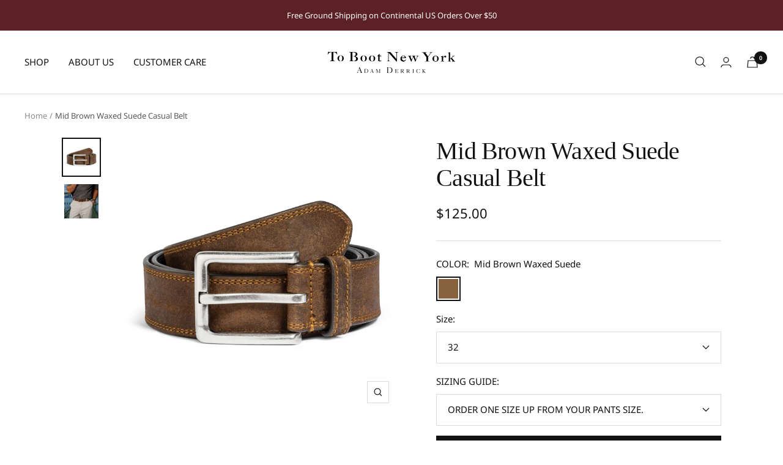

--- FILE ---
content_type: application/x-javascript
request_url: https://cdn.roseperl.com/storelocator-prod/setting/toboot-1750221458.js?shop=toboot.myshopify.com
body_size: 18635
content:
SCASLSetting={"apikey":"AIzaSyD9ZcP32CE6v_Y0bWFFkEKAua2hno97BWo","radius":["10","20","30","40"],"df_radius":20,"df_measurement":"m","selected_tags":["Mens Clothing and Shoes"],"selected_wfields":["title","description","phone","email","fax","web","tags","schedule","store_image","address","country","state","city","zipcode"],"wstyle":"#scasl-window-container #scasl-title{display:block !important}\n#scasl-window-container #scasl-description{display:block !important}\n#scasl-window-container #scasl-phone{display:block !important}\n#scasl-window-container #scasl-email{display:block !important}\n#scasl-window-container #scasl-fax{display:block !important}\n#scasl-window-container #scasl-web{display:block !important}\n#scasl-window-container #scasl-tags{display:block !important}\n#scasl-window-container #scasl-schedule{display:block !important}\n#scasl-window-container #scasl-store_image{display:block !important}\n#scasl-window-container #scasl-address{display:block !important}\n#scasl-window-container #scasl-country{display:inline-block !important}\n#scasl-window-container #scasl-state{display:inline-block !important}\n#scasl-window-container #scasl-city{display:inline-block !important}\n#scasl-window-container #scasl-zipcode{display:inline-block !important}\n","selected_lfields":["title","store_image","address","country","state","city","zipcode","distance","direction"],"lstyle":"#scasl-list-container #scasl-title{display:block !important}\n#scasl-list-container #scasl-store_image{display:block !important}\n#scasl-list-container #scasl-address{display:block !important}\n#scasl-list-container #scasl-country{display:inline-block !important}\n#scasl-list-container #scasl-state{display:inline-block !important}\n#scasl-list-container #scasl-city{display:inline-block !important}\n#scasl-list-container #scasl-zipcode{display:inline-block !important}\n#scasl-list-container #scasl-distance{display:block !important}\n#scasl-list-container #scasl-direction{display:block !important}\n","zoom":12,"extrafield":"","status":1,"autogeocode":1,"alltags":1,"search_bg_color":"#ffffff","search_border_color":"#cccccc","search_border_size":1,"loc_btn_color":"#5c2127","search_btn_color":"#5c2127","map_border_color":"#cccccc","map_border_size":1,"map_bg_color":"#ffffff","info_border_color":"#cccccc","info_border_size":1,"info_bg_color":"#ffffff","info_shop_name_color":"#000000","info_shop_info_color":"#555555","info_shop_info_font":"","info_shop_name_font":"","search_font":"","page_title":"Find Our Stores","curr_loc_text":"Current Location","radius_text":"Search Radius","msr_text":"Search Radius Measurement","find_loc_btn_text":"Find My Location","search_btn_text":"Search","filter_tags_text":"Filter Tags","enter_a_location_text":"Enter a location","add_error_alert":"Unable to find address","distance_error_alert":"Unfortunately, our closest location is more than","no_result_title":"No results","no_result_tags":"No locations were found with the given tags. Please modify your selections or input.","max_results":26,"scasl_phone_label":"","scasl_fax_label":"","scasl_email_label":"","scasl_schedule_label":"","map_style_name":"retro","map_style_data":[{"elementType":"geometry","stylers":[{"color":"#ebe3cd"}]},{"elementType":"labels.text.fill","stylers":[{"color":"#523735"}]},{"elementType":"labels.text.stroke","stylers":[{"color":"#f5f1e6"}]},{"featureType":"administrative","elementType":"geometry.stroke","stylers":[{"color":"#c9b2a6"}]},{"featureType":"administrative.land_parcel","elementType":"geometry.stroke","stylers":[{"color":"#dcd2be"}]},{"featureType":"administrative.land_parcel","elementType":"labels.text.fill","stylers":[{"color":"#ae9e90"}]},{"featureType":"landscape.natural","elementType":"geometry","stylers":[{"color":"#dfd2ae"}]},{"featureType":"poi","elementType":"geometry","stylers":[{"color":"#dfd2ae"}]},{"featureType":"poi","elementType":"labels.text.fill","stylers":[{"color":"#93817c"}]},{"featureType":"poi.park","elementType":"geometry.fill","stylers":[{"color":"#a5b076"}]},{"featureType":"poi.park","elementType":"labels.text.fill","stylers":[{"color":"#447530"}]},{"featureType":"road","elementType":"geometry","stylers":[{"color":"#f5f1e6"}]},{"featureType":"road.arterial","elementType":"geometry","stylers":[{"color":"#fdfcf8"}]},{"featureType":"road.highway","elementType":"geometry","stylers":[{"color":"#f8c967"}]},{"featureType":"road.highway","elementType":"geometry.stroke","stylers":[{"color":"#e9bc62"}]},{"featureType":"road.highway.controlled_access","elementType":"geometry","stylers":[{"color":"#e98d58"}]},{"featureType":"road.highway.controlled_access","elementType":"geometry.stroke","stylers":[{"color":"#db8555"}]},{"featureType":"road.local","elementType":"labels.text.fill","stylers":[{"color":"#806b63"}]},{"featureType":"transit.line","elementType":"geometry","stylers":[{"color":"#dfd2ae"}]},{"featureType":"transit.line","elementType":"labels.text.fill","stylers":[{"color":"#8f7d77"}]},{"featureType":"transit.line","elementType":"labels.text.stroke","stylers":[{"color":"#ebe3cd"}]},{"featureType":"transit.station","elementType":"geometry","stylers":[{"color":"#dfd2ae"}]},{"featureType":"water","elementType":"geometry.fill","stylers":[{"color":"#b9d3c2"}]},{"featureType":"water","elementType":"labels.text.fill","stylers":[{"color":"#92998d"}]}],"no_result_go_to_home_page":"Go to home page","default_view":0,"default_latitude":"40.7478017","default_longitude":"-73.92141","filter_tags_by":"and","default_view_zoom":12,"restric_country":[],"restric_country_text":"","miles_text":"miles","kilometers_text":"kilometers","cluster":1,"max_result_in_first_loading":5000,"no_limit_text":"No Limit","query_url":0,"clusters_style":"default","clustering_custom":"{\"cluster_color_level_1\":\"#ffffff\",\"cluster_image_level_1\":\"https:\\\/\\\/developers.google.com\\\/maps\\\/documentation\\\/javascript\\\/examples\\\/markerclusterer\\\/m1.png\",\"cluster_color_level_2\":\"#ffffff\",\"cluster_image_level_2\":\"https:\\\/\\\/developers.google.com\\\/maps\\\/documentation\\\/javascript\\\/examples\\\/markerclusterer\\\/m2.png\",\"cluster_color_level_3\":\"#ffffff\",\"cluster_image_level_3\":\"https:\\\/\\\/developers.google.com\\\/maps\\\/documentation\\\/javascript\\\/examples\\\/markerclusterer\\\/m3.png\",\"cluster_color_level_4\":\"#ffffff\",\"cluster_image_level_4\":\"https:\\\/\\\/developers.google.com\\\/maps\\\/documentation\\\/javascript\\\/examples\\\/markerclusterer\\\/m4.png\",\"cluster_color_level_5\":\"#ffffff\",\"cluster_image_level_5\":\"https:\\\/\\\/developers.google.com\\\/maps\\\/documentation\\\/javascript\\\/examples\\\/markerclusterer\\\/m5.png\"}","no_result_url":"","autocomplete_option":"address","store_sort":"default","view_map_btn_text":"View Map","created_at":"2019-01-22T20:12:06.000000Z","dynamic_view":0,"dynamic_view_realtime":0,"pegman":1,"map_satellite_option":1,"zoom_control":1,"restricted_map_view":0,"display_operating_hours":0,"operating_hours":null,"date_overrides":null,"location_is_disabled_alert":"","location_is_disabled_text":"","kilometer_unit_text":"","meter_unit_text":"","more_text":"","less_text":"","list_text":"","map_text":"","direction_text":"","image_position":"beside","image_size":"medium","open_text":"","opens_text":"","open_now_text":"","closed_text":"","closes_text":"","closes_soon_text":"","monday_text":"","tuesday_text":"","wednesday_text":"","thursday_text":"","friday_text":"","saturday_text":"","sunday_text":"","hours_might_differ":"","monday_acronym_text":"","tuesday_acronym_text":"","wednesday_acronym_text":"","thursday_acronym_text":"","friday_acronym_text":"","saturday_acronym_text":"","sunday_acronym_text":"","address_icon":null,"phone_icon":null,"email_icon":null,"fax_icon":null,"web_url_icon":null,"oh_icon":null,"icon_color":null,"def_apk":"AIzaSyCIc9H3z2GFNnygX9XBLq08MYJsZ1ljp8A","locationsRaw":"[{\"lat\":\"37.784219\",\"lng\":\"-122.406176\",\"id\":1888793,\"name\":\"Bloomingdales San Francisco\",\"address\":\"845 Market Street \",\"country\":\"United States of America\",\"state\":\"CA\",\"city\":\"San Francisco\",\"postal\":\"94103\",\"priority\":1,\"apply_to_type\":1},{\"lat\":\"34.0590031\",\"lng\":\"-118.418866\",\"id\":1888794,\"name\":\"Bloomingdales Century City\",\"address\":\"10250 Santa Monica Blvd\",\"country\":\"United States of America\",\"state\":\"CA\",\"city\":\"Los Angeles\",\"postal\":\"90067\",\"priority\":1,\"apply_to_type\":1},{\"lat\":\"34.1571124\",\"lng\":\"-118.4393248\",\"id\":1888796,\"name\":\"Bloomingdales Sherman Oaks\",\"address\":\"14060 Riverside Drive\",\"country\":\"United States of America\",\"state\":\"CA\",\"city\":\"Sherman Oaks\",\"postal\":\"91423\",\"priority\":1,\"apply_to_type\":1},{\"lat\":\"33.701083\",\"lng\":\"-117.8843646\",\"id\":1888797,\"name\":\"Bloomingdales South Coast Plaza (Costa Mesa)\",\"address\":\"3333 South Bristol Street\",\"country\":\"United States of America\",\"state\":\"CA\",\"city\":\"Costa Mesa\",\"postal\":\"92626\",\"priority\":1,\"apply_to_type\":1},{\"lat\":\"32.7685816\",\"lng\":\"-117.1643994\",\"id\":1888798,\"name\":\"Bloomingdales Fashion valley (San Diego)\",\"address\":\"7057 Friars Road\",\"country\":\"United States of America\",\"state\":\"CA\",\"city\":\"San Diego\",\"postal\":\"92108\",\"priority\":1,\"apply_to_type\":1},{\"lat\":\"34.0137147\",\"lng\":\"-118.4927829\",\"id\":1888799,\"name\":\"Bloomingdales Santa Monica Place\",\"address\":\"315 Colorado Ave\",\"country\":\"United States of America\",\"state\":\"CA\",\"city\":\"Santa Monica\",\"postal\":\"90401\",\"priority\":1,\"apply_to_type\":1},{\"lat\":\"34.0753309\",\"lng\":\"-118.3774933\",\"id\":1888800,\"name\":\"Bloomingdales Beverly Center\",\"address\":\"8500 Beverly Blvd\",\"country\":\"United States of America\",\"state\":\"CA\",\"city\":\"Los Angeles\",\"postal\":\"90048\",\"priority\":1,\"apply_to_type\":1},{\"lat\":\"40.7622245\",\"lng\":\"-73.9681795\",\"id\":1888801,\"name\":\"Bloomingdales 59th Street\",\"address\":\"59th Street and Lexington Avenue\",\"country\":\"United States of America\",\"state\":\"NY\",\"city\":\"New York\",\"postal\":\"10022\",\"priority\":1,\"apply_to_type\":1},{\"lat\":\"40.8216212\",\"lng\":\"-73.4097148\",\"id\":1888802,\"name\":\"Bloomingdales Huntington Walt Whitman\",\"address\":\"270 Walt Whitman Road\",\"country\":\"United States of America\",\"state\":\"NY\",\"city\":\"Huntington Station\",\"postal\":\"11746\",\"priority\":1,\"apply_to_type\":1},{\"lat\":\"40.9070556\",\"lng\":\"-74.0311416\",\"id\":1888803,\"name\":\"Bloomingdales Bergen Shops at Riverside\",\"address\":\"400 Hackensack Avenue\",\"country\":\"United States of America\",\"state\":\"NJ\",\"city\":\"Hackensack\",\"postal\":\"07601\",\"priority\":1,\"apply_to_type\":1},{\"lat\":\"42.3213504\",\"lng\":\"-71.177129\",\"id\":1888804,\"name\":\"Bloomingdales Chestnut Hill Mall (Boston)\",\"address\":\"225 Boylston Street\",\"country\":\"United States of America\",\"state\":\"MA\",\"city\":\"Newton \",\"postal\":\"02467\",\"priority\":1,\"apply_to_type\":1},{\"lat\":\"38.9158895\",\"lng\":\"-77.2237057\",\"id\":1888805,\"name\":\"Bloomingdales Tysons Corner Center (McLean)\",\"address\":\"8100 Tysons Corner Center\",\"country\":\"United States of America\",\"state\":\"VA\",\"city\":\"McLean\",\"postal\":\"22102\",\"priority\":1,\"apply_to_type\":1},{\"lat\":\"38.9602473\",\"lng\":\"-77.0873583\",\"id\":1888806,\"name\":\"Bloomingdales Winsconsin Place\",\"address\":\"5300 Western Avenue\",\"country\":\"United States of America\",\"state\":\"MD\",\"city\":\"Chevy Chase\",\"postal\":\"20815\",\"priority\":1,\"apply_to_type\":1},{\"lat\":\"41.0248365\",\"lng\":\"-73.7560598\",\"id\":1888807,\"name\":\"Bloomingdales White Plains\",\"address\":\"175 Bloomingdale Road\",\"country\":\"United States of America\",\"state\":\"NY\",\"city\":\"White Plains\",\"postal\":\"10605\",\"priority\":1,\"apply_to_type\":1},{\"lat\":\"40.7221565\",\"lng\":\"-73.9992178\",\"id\":1888808,\"name\":\"Bloomingdales Soho\",\"address\":\"504 Broadway\",\"country\":\"United States of America\",\"state\":\"NY\",\"city\":\"New York\",\"postal\":\"10012\",\"priority\":1,\"apply_to_type\":1},{\"lat\":\"40.7364953\",\"lng\":\"-73.612869\",\"id\":1888809,\"name\":\"Bloomingdales Roosevelt Field (Long Island)\",\"address\":\"630 Old Country Rd\",\"country\":\"United States of America\",\"state\":\"NY\",\"city\":\"Garden City\",\"postal\":\"11530\",\"priority\":1,\"apply_to_type\":1},{\"lat\":\"40.7408743\",\"lng\":\"-74.3642457\",\"id\":1888810,\"name\":\"Bloomingdales The Mall at Short Hills\",\"address\":\"1200 Morris Turnpike  \",\"country\":\"United States of America\",\"state\":\"NJ\",\"city\":\"Short Hills\",\"postal\":\"07078\",\"priority\":1,\"apply_to_type\":1},{\"lat\":\"26.8484012\",\"lng\":\"-80.0847383\",\"id\":1888812,\"name\":\"Bloomingdales Gardens Mall\",\"address\":\"3105 PGA Boulevard\",\"country\":\"United States of America\",\"state\":\"FL\",\"city\":\"Palm Beach Gardens\",\"postal\":\"33410\",\"priority\":1,\"apply_to_type\":1},{\"lat\":\"26.3661357\",\"lng\":\"-80.1341078\",\"id\":1888813,\"name\":\"Bloomingdales Boca Raton\",\"address\":\"5840 Glades Road\",\"country\":\"United States of America\",\"state\":\"FL\",\"city\":\"Boca Raton\",\"postal\":\"33431\",\"priority\":1,\"apply_to_type\":1},{\"lat\":\"25.9564808\",\"lng\":\"-80.1427844\",\"id\":1888814,\"name\":\"Bloomingdales Aventura\",\"address\":\"The Aventura Mall\",\"country\":\"United States of America\",\"state\":\"FL\",\"city\":\"Aventura\",\"postal\":\"33180\",\"priority\":1,\"apply_to_type\":1},{\"lat\":\"41.8996727\",\"lng\":\"-87.6252709\",\"id\":1888815,\"name\":\"Bloomingdales North Michigan Avenue\",\"address\":\"900 North Michigan Avenue\",\"country\":\"United States of America\",\"state\":\"IL\",\"city\":\"Chicago\",\"postal\":\"60611\",\"priority\":1,\"apply_to_type\":1},{\"lat\":\"28.4855255\",\"lng\":\"-81.4315314\",\"id\":1888816,\"name\":\"Bloomingdales Orlando\",\"address\":\"The Mall at Millenia\",\"country\":\"United States of America\",\"state\":\"FL\",\"city\":\"Orlando\",\"postal\":\"32839\",\"priority\":1,\"apply_to_type\":1},{\"lat\":\"33.846335\",\"lng\":\"-84.3635778\",\"id\":1888817,\"name\":\"Bloomingdales Lenox Square\",\"address\":\"3393 Peachtree Road NE\",\"country\":\"United States of America\",\"state\":\"GA\",\"city\":\"Atlanta\",\"postal\":\"30326\",\"priority\":1,\"apply_to_type\":1},{\"lat\":\"25.271658\",\"lng\":\"55.371422\",\"id\":1888818,\"name\":\"Bloomingdales The Dubai Mall\",\"address\":\"Al Doha St.\",\"country\":\"Dubai\",\"city\":\"Downtown Dubai\",\"priority\":1,\"apply_to_type\":1},{\"lat\":\"45.5708744\",\"lng\":\"-73.7518581\",\"id\":1888819,\"name\":\"Harry Rosen Montreal Carrefour Laval\",\"address\":\"Le Carrefour Laval, 3035 Boulevard le Carrefour,\",\"country\":\"Canada\",\"state\":\"QC\",\"city\":\"Laval QC\",\"postal\":\"H7T 1C8\",\"priority\":1,\"apply_to_type\":1},{\"lat\":\"45.5009341\",\"lng\":\"-73.5737683\",\"id\":1888820,\"name\":\"Harry Rosen Les Cours Mont-Royal\",\"address\":\"1455 Rue Peel #227\",\"country\":\"Canada\",\"state\":\"QC\",\"city\":\"Montreal\",\"postal\":\"H3A 1T5\",\"priority\":1,\"apply_to_type\":1},{\"lat\":\"43.6698609\",\"lng\":\"-79.3905653\",\"id\":1888821,\"name\":\"Harry Rosen Bloor Street (Toronto)\",\"address\":\"82 Bloor St W,\",\"country\":\"Canada\",\"state\":\"ON\",\"city\":\"Toronto\",\"postal\":\"M5S 1L9\",\"priority\":1,\"apply_to_type\":1},{\"lat\":\"43.7246843\",\"lng\":\"-79.4541729\",\"id\":1888822,\"name\":\"Harry Rosen Yorkdale Mall (Toronto)\",\"address\":\"3401 Dufferin St\",\"country\":\"Canada\",\"state\":\"ON\",\"city\":\"Toronto\",\"postal\":\"M6A 2T9\",\"priority\":1,\"apply_to_type\":1},{\"lat\":\"43.6486362\",\"lng\":\"-79.3817439\",\"id\":1888823,\"name\":\"Harry Rosen First Canadian Place (Toronto)\",\"address\":\"100 King St W, \",\"country\":\"Canada\",\"state\":\"ON\",\"city\":\"Toronto\",\"postal\":\"M5X 1E2\",\"priority\":1,\"apply_to_type\":1},{\"lat\":\"43.5930784\",\"lng\":\"-79.6424911\",\"id\":1888824,\"name\":\"Harry Rosen Square one (Toronto)\",\"address\":\"100  City Centre Drive\",\"country\":\"Canada\",\"state\":\"ON\",\"city\":\"Mississauga\",\"postal\":\"L5B 2C9\",\"priority\":1,\"apply_to_type\":1},{\"lat\":\"43.653224\",\"lng\":\"-79.3803279\",\"id\":1888825,\"name\":\"Harry Rosen  Toronto Eaton Centre\",\"address\":\"218 Yonge Street\",\"country\":\"Canada\",\"state\":\"ON\",\"city\":\"Toronto\",\"postal\":\"M5B 2H6\",\"priority\":1,\"apply_to_type\":1},{\"lat\":\"43.6116933\",\"lng\":\"-79.557183\",\"id\":1888826,\"name\":\"Harry Rosen Sherway Gardens (Toronto)\",\"address\":\"25 The West Mall\",\"country\":\"Canada\",\"state\":\"ON\",\"city\":\"Toronto\",\"postal\":\"M9C 1B8\",\"priority\":1,\"apply_to_type\":1},{\"lat\":\"45.4252795\",\"lng\":\"-75.6929819\",\"id\":1888827,\"name\":\"Harry Rosen Rideau Centre Ottawa\",\"address\":\"50 Rideau St,\",\"country\":\"Canada\",\"state\":\"ON\",\"city\":\"Ottawa\",\"postal\":\"K1N 9J7\",\"priority\":1,\"apply_to_type\":1},{\"lat\":\"51.0464549\",\"lng\":\"-114.0685307\",\"id\":1888828,\"name\":\"Harry Rosen Calgary TD square\",\"address\":\"317 7 Ave SW\",\"country\":\"Canada\",\"state\":\"AB\",\"city\":\"Calgary\",\"postal\":\"T2P 2Z1\",\"priority\":1,\"apply_to_type\":1},{\"lat\":\"50.9978823\",\"lng\":\"-114.0740046\",\"id\":1888829,\"name\":\"Harry Rosen Chinook Centre - Calgary\",\"address\":\"6455 Macleod Trail SW\",\"country\":\"Canada\",\"state\":\"AB\",\"city\":\"Calgary\",\"postal\":\"T2P 2Z1\",\"priority\":1,\"apply_to_type\":1},{\"lat\":\"49.282284\",\"lng\":\"-123.1189721\",\"id\":1888830,\"name\":\"Harry Rosen Pacific Centre Vancouver\",\"address\":\"700 W Georgia St\",\"country\":\"Canada\",\"state\":\"BC\",\"city\":\"Vancouver\",\"postal\":\"V7Y\",\"priority\":1,\"apply_to_type\":1},{\"lat\":\"49.2320456\",\"lng\":\"-123.1186835\",\"id\":1888831,\"name\":\"Harry Rosen Oakridge Centre Vancouver\",\"address\":\"650 W 41st Ave\",\"country\":\"Canada\",\"state\":\"BC\",\"city\":\"Vancouver\",\"postal\":\"V5Z 2M9\",\"priority\":1,\"apply_to_type\":1},{\"lat\":\"53.5224397\",\"lng\":\"-113.6218712\",\"id\":1888832,\"name\":\"Harry Rosen West Edmonto Mall\",\"address\":\"8882 170 St NW,\",\"country\":\"Canada\",\"state\":\"AB\",\"city\":\"Edmonton\",\"postal\":\"T5T 4J2,\",\"priority\":1,\"apply_to_type\":1},{\"lat\":\"49.883912\",\"lng\":\"-97.1988917\",\"id\":1888833,\"name\":\"Harry Rosen Polo Park Shopping Centre (Winnipeg)\",\"address\":\"1485 Portage Ave\",\"country\":\"Canada\",\"state\":\"MB\",\"city\":\"Winnipeg\",\"postal\":\"R3G 0W4\",\"priority\":1,\"apply_to_type\":1},{\"lat\":\"50.9978823\",\"lng\":\"-114.0740046\",\"id\":1888834,\"name\":\"Nordstrom Calgary\",\"address\":\"6455 Macleod Trail SW,\",\"country\":\"Canada\",\"state\":\"AB\",\"city\":\"Calgary\",\"postal\":\"AB T2H 0K8\",\"priority\":1,\"apply_to_type\":1},{\"lat\":\"47.6124386\",\"lng\":\"-122.3363822\",\"id\":1888835,\"name\":\"Nordstrom Seattle\",\"address\":\"500 Pine St\",\"country\":\"United States of America\",\"state\":\"WA\",\"city\":\"Seattle\",\"postal\":\"98101\",\"priority\":1,\"apply_to_type\":1},{\"lat\":\"47.6092099\",\"lng\":\"-122.2010869\",\"id\":1888837,\"name\":\"Nordstrom Bellevue\",\"address\":\"100 Bellevue Way NE\",\"country\":\"United States of America\",\"state\":\"WA\",\"city\":\"Bellevue\",\"postal\":\"98004\",\"priority\":1,\"apply_to_type\":1},{\"lat\":\"45.519155\",\"lng\":\"-122.6803131\",\"id\":1888838,\"name\":\"Nordstrom Downtown Portland\",\"address\":\"701 SW Broadway\",\"country\":\"United States of America\",\"state\":\"OR\",\"city\":\"Portland\",\"postal\":\"97205\",\"priority\":1,\"apply_to_type\":1},{\"lat\":\"45.4509128\",\"lng\":\"-122.7812834\",\"id\":1888839,\"name\":\"Nordstrom Washington Square (Tigard)\",\"address\":\"9700 SW Washington Square Rd\",\"country\":\"United States of America\",\"state\":\"OR\",\"city\":\"Tigard\",\"postal\":\"97223\",\"priority\":1,\"apply_to_type\":1},{\"lat\":\"39.5616325\",\"lng\":\"-104.8749283\",\"id\":1888841,\"name\":\"Nordstrom Park Meadows (Lone Tree)\",\"address\":\"8465 Park Meadows Center Dr\",\"country\":\"United States of America\",\"state\":\"CO\",\"city\":\"Loan Tree\",\"postal\":\"80124\",\"priority\":1,\"apply_to_type\":1},{\"lat\":\"39.7172026\",\"lng\":\"-104.9550336\",\"id\":1888842,\"name\":\"Nordstrom Cherry Creek (Denver)\",\"address\":\"2810 E First Ave\",\"country\":\"United States of America\",\"state\":\"CO\",\"city\":\"Denver\",\"postal\":\"80206\",\"priority\":1,\"apply_to_type\":1},{\"lat\":\"33.6914161\",\"lng\":\"-117.8884372\",\"id\":1888844,\"name\":\"Nordstrom South Coast Plaza (Costa Mesa)\",\"address\":\"3333 Bristol Street\",\"country\":\"United States of America\",\"state\":\"CA\",\"city\":\"Costa Mesa\",\"postal\":\"92626\",\"priority\":1,\"apply_to_type\":1},{\"lat\":\"33.9158494\",\"lng\":\"-117.8881709\",\"id\":1888845,\"name\":\"Nordstrom Brea Mall\",\"address\":\"500 Brea Mall Way\",\"country\":\"United States of America\",\"state\":\"CA\",\"city\":\"Brea\",\"postal\":\"92821\",\"priority\":1,\"apply_to_type\":1},{\"lat\":\"33.5564207\",\"lng\":\"-117.6706092\",\"id\":1888846,\"name\":\"Nordstrom Shops at Mission Viejo\",\"address\":\"100 The Shops Blvd, \",\"country\":\"United States of America\",\"state\":\"CA\",\"city\":\"Mission Viejo\",\"postal\":\"92691\",\"priority\":1,\"apply_to_type\":1},{\"lat\":\"33.6159897\",\"lng\":\"-117.8776831\",\"id\":1888847,\"name\":\"Nordstrom Fashion Island (Newport Beach)\",\"address\":\"901 Newport Center Dr, Fashion Island\",\"country\":\"United States of America\",\"state\":\"CA\",\"city\":\"Newport Beach\",\"postal\":\"92660\",\"priority\":1,\"apply_to_type\":1},{\"lat\":\"32.7688962\",\"lng\":\"-117.1680872\",\"id\":1888848,\"name\":\"Nordstrom Fashion Valley (San Diego)\",\"address\":\"6997 Friars Rd\",\"country\":\"United States of America\",\"state\":\"CA\",\"city\":\"San Diego\",\"postal\":\"92108\",\"priority\":1,\"apply_to_type\":1},{\"lat\":\"32.872392\",\"lng\":\"-117.211327\",\"id\":1888849,\"name\":\"Nordstrom UTC (La Jolla)\",\"address\":\"4321 La Jolla Village Dr\",\"country\":\"United States of America\",\"state\":\"CA\",\"city\":\"San Diego\",\"postal\":\"92122\",\"priority\":1,\"apply_to_type\":1},{\"lat\":\"34.1430268\",\"lng\":\"-118.2561072\",\"id\":1888850,\"name\":\"Nordstrom Americana (Glendale)\",\"address\":\"102 Caruso Ave,\",\"country\":\"United States of America\",\"state\":\"CA\",\"city\":\"Glendale\",\"postal\":\"91210\",\"priority\":1,\"apply_to_type\":1},{\"lat\":\"34.1886943\",\"lng\":\"-118.6026597\",\"id\":1888851,\"name\":\"Nordstrom Topanga (Canoga Park)\",\"address\":\"21725 Victory Boulevard\",\"country\":\"United States of America\",\"state\":\"CA\",\"city\":\"Canoga Park\",\"postal\":\"91303\",\"priority\":1,\"apply_to_type\":1},{\"lat\":\"34.18367\",\"lng\":\"-118.888875\",\"id\":1888852,\"name\":\"Nordstrom The Oaks (Thousand Oaks)\",\"address\":\"The Oaks, 346 W Hillcrest Dr\",\"country\":\"United States of America\",\"state\":\"CA\",\"city\":\"Thousand Oaks\",\"postal\":\"91360\",\"priority\":1,\"apply_to_type\":1},{\"lat\":\"34.07352\",\"lng\":\"-118.3595218\",\"id\":1888853,\"name\":\"Nordstrom The Grove (Los Angeles)\",\"address\":\"189 The Grove Dr,\",\"country\":\"United States of America\",\"state\":\"CA\",\"city\":\"Los Angeles\",\"postal\":\"90036\",\"priority\":1,\"apply_to_type\":1},{\"lat\":\"34.0135769\",\"lng\":\"-118.4948092\",\"id\":1888854,\"name\":\"Nordstrom Santa Monica\",\"address\":\"Santa Monica Place, 220 Broadway\",\"country\":\"United States of America\",\"state\":\"CA\",\"city\":\"Santa Monica\",\"postal\":\"90401\",\"priority\":1,\"apply_to_type\":1},{\"lat\":\"33.5017764\",\"lng\":\"-111.9291509\",\"id\":1888855,\"name\":\"Nordstrom Fashion Square (Scottsdale)\",\"address\":\"7055 East Camelback Rd.\",\"country\":\"United States of America\",\"state\":\"AZ\",\"city\":\"Scottsdale\",\"postal\":\"85251\",\"priority\":1,\"apply_to_type\":1},{\"lat\":\"36.1275236\",\"lng\":\"-115.1715003\",\"id\":1888856,\"name\":\"Nordstrom Fashion Show (Las Vegas)\",\"address\":\"3200 S Las Vegas Blvd\",\"country\":\"United States of America\",\"state\":\"NV\",\"city\":\"Las Vegas\",\"postal\":\"89109\",\"priority\":1,\"apply_to_type\":1},{\"lat\":\"37.8971443\",\"lng\":\"-122.0582731\",\"id\":1888857,\"name\":\"Nordstrom Walnut Creek\",\"address\":\"1200 Broadway Plaza\",\"country\":\"United States of America\",\"state\":\"CA\",\"city\":\"Walnut Creek\",\"postal\":\"94596\",\"priority\":1,\"apply_to_type\":1},{\"lat\":\"37.4391159\",\"lng\":\"-122.1732386\",\"id\":1888858,\"name\":\"Nordstrom Palo Alto (Stanford)\",\"address\":\"550 Stanford Shopping Center\",\"country\":\"United States of America\",\"state\":\"CA\",\"city\":\"Palo Alto\",\"postal\":\"94304\",\"priority\":1,\"apply_to_type\":1},{\"lat\":\"21.292382\",\"lng\":\"-157.8421339\",\"id\":1888859,\"name\":\"Nordstrom Ala Moana (Honolulu)\",\"address\":\"1519 Kapiolani Blvd\",\"country\":\"United States of America\",\"state\":\"HI\",\"city\":\"Honolulu\",\"postal\":\"96814\",\"priority\":1,\"apply_to_type\":1},{\"lat\":\"41.8913138\",\"lng\":\"-87.6258879\",\"id\":1888860,\"name\":\"Nordstrom Michigan Avenue (Chicago)\",\"address\":\"55 East Grand Avenue,\",\"country\":\"United States of America\",\"state\":\"IL\",\"city\":\"Chicago\",\"postal\":\"60611\",\"priority\":1,\"apply_to_type\":1},{\"lat\":\"41.8504228\",\"lng\":\"-87.9530206\",\"id\":1888861,\"name\":\"Nordstrom Oakbrook center (Oakbrook)\",\"address\":\"10 Oakbrook Center,\",\"country\":\"United States of America\",\"state\":\"IL\",\"city\":\"Oak Brook\",\"postal\":\"60523\",\"priority\":1,\"apply_to_type\":1},{\"lat\":\"44.8560554\",\"lng\":\"-93.2442962\",\"id\":1888862,\"name\":\"Nordstrom Mall of America (Bloomington)\",\"address\":\"1000 NW Court\",\"country\":\"United States of America\",\"state\":\"MN\",\"city\":\"Bloomington\",\"postal\":\"55425\",\"priority\":1,\"apply_to_type\":1},{\"lat\":\"42.0608614\",\"lng\":\"-87.7490925\",\"id\":1888863,\"name\":\"Nordstrom Old Orchard Center (Skokie)\",\"address\":\"4937 Old Orchard Center\",\"country\":\"United States of America\",\"state\":\"IL\",\"city\":\"Skokie\",\"postal\":\"60077\",\"priority\":1,\"apply_to_type\":1},{\"lat\":\"42.0454143\",\"lng\":\"-88.0401296\",\"id\":1888864,\"name\":\"Nordstrom Woodfield shopping center (Schaumburg)\",\"address\":\"6 Woodfield Shopping Center\",\"country\":\"United States of America\",\"state\":\"IL\",\"city\":\"Schaumburg\",\"postal\":\"60173\",\"priority\":1,\"apply_to_type\":1},{\"lat\":\"41.497625\",\"lng\":\"-81.495192\",\"id\":1888865,\"name\":\"Nordstrom Beachwood Place (Beachwood)\",\"address\":\"26200 Cedar Rd\",\"country\":\"United States of America\",\"state\":\"OH\",\"city\":\"Beachwood\",\"postal\":\"44122\",\"priority\":1,\"apply_to_type\":1},{\"lat\":\"42.56271\",\"lng\":\"-83.185822\",\"id\":1888866,\"name\":\"Nordstrom Somerset Collection (Troy)\",\"address\":\"2850 W Big Beaver Rd\",\"country\":\"United States of America\",\"state\":\"MI\",\"city\":\"Troy\",\"postal\":\"48084\",\"priority\":1,\"apply_to_type\":1},{\"lat\":\"38.952353\",\"lng\":\"-94.7184947\",\"id\":1888867,\"name\":\"Nordstrom Oak Park Mall (Overland Park)\",\"address\":\"11143 W 95th St\",\"country\":\"United States of America\",\"state\":\"KS\",\"city\":\"Overland Park\",\"postal\":\"66214\",\"priority\":1,\"apply_to_type\":1},{\"lat\":\"40.0547013\",\"lng\":\"-82.9150689\",\"id\":1888868,\"name\":\"Nordstrom Easton Town Center (Colombus)\",\"address\":\"4000 Worth Ave\",\"country\":\"United States of America\",\"state\":\"OH\",\"city\":\"Columbus\",\"postal\":\"43219\",\"priority\":1,\"apply_to_type\":1},{\"lat\":\"40.5445685\",\"lng\":\"-80.0087509\",\"id\":1888869,\"name\":\"Nordstrom Ross Park (Pittsburgh)\",\"address\":\"1000 Ross Park Mall Dr\",\"country\":\"United States of America\",\"state\":\"PA\",\"city\":\"Pittsburgh\",\"postal\":\"15237\",\"priority\":1,\"apply_to_type\":1},{\"lat\":\"39.9146201\",\"lng\":\"-86.11124\",\"id\":1888870,\"name\":\"Nordstrom Fashion Mall at Keystone (Indianapolis)\",\"address\":\"8702 Keystone Crossing, \",\"country\":\"United States of America\",\"state\":\"IN\",\"city\":\"Indianapolis\",\"postal\":\"46240\",\"priority\":1,\"apply_to_type\":1},{\"lat\":\"39.2000754\",\"lng\":\"-84.3792906\",\"id\":1888871,\"name\":\"Nordstrom Kenwood Towne Centre (Cincinatti)\",\"address\":\"7801 Montgomery Rd\",\"country\":\"United States of America\",\"state\":\"OH\",\"city\":\"Cincinnati\",\"postal\":\"45236\",\"priority\":1,\"apply_to_type\":1},{\"lat\":\"38.6509566\",\"lng\":\"-90.1994653\",\"id\":1888872,\"name\":\"Nordstrom St. Louis galleria (St. Louis)\",\"address\":\"1453 Saint Louis \",\"country\":\"United States of America\",\"state\":\"MO\",\"city\":\"St. Louis\",\"postal\":\"63117\",\"priority\":1,\"apply_to_type\":1},{\"lat\":\"43.0781401\",\"lng\":\"-88.0566319\",\"id\":1888873,\"name\":\"Nordstrom Wisconsin\",\"address\":\"11500 West Burleigh St\",\"country\":\"United States of America\",\"state\":\"WI\",\"city\":\"Wauwatusa\",\"postal\":\"53222\",\"priority\":1,\"apply_to_type\":1},{\"lat\":\"32.9326077\",\"lng\":\"-96.8199023\",\"id\":1888874,\"name\":\"Nordstrom Galleria Dallas (Dallas)\",\"address\":\"5220 Alpha Rd\",\"country\":\"United States of America\",\"state\":\"TX\",\"city\":\"Dallas\",\"postal\":\"75240\",\"priority\":1,\"apply_to_type\":1},{\"lat\":\"32.8300589\",\"lng\":\"-97.2002438\",\"id\":1888875,\"name\":\"Nordstrom North East Mall\",\"address\":\"1101 Melbourne Rd\",\"country\":\"United States of America\",\"state\":\"TX\",\"city\":\"Hurst\",\"postal\":\"76053\",\"priority\":1,\"apply_to_type\":1},{\"lat\":\"32.8681798\",\"lng\":\"-96.7735103\",\"id\":1888876,\"name\":\"Nordstrom Northpark Center\",\"address\":\"8687 North Central Expressway\",\"country\":\"United States of America\",\"state\":\"TX\",\"city\":\"Dallas\",\"postal\":\"75225\",\"priority\":1,\"apply_to_type\":1},{\"lat\":\"33.0991992\",\"lng\":\"-96.81132\",\"id\":1888877,\"name\":\"Nordstrom Stonebriar Centre (Frisco)\",\"address\":\"2601 Preston Rd,\",\"country\":\"United States of America\",\"state\":\"TX\",\"city\":\"Frisco\",\"postal\":\"75034\",\"priority\":1,\"apply_to_type\":1},{\"lat\":\"29.7359134\",\"lng\":\"-95.4641839\",\"id\":1888878,\"name\":\"Nordstrom Houston Galleria (Houston)\",\"address\":\"5192 Hidalgo St\",\"country\":\"United States of America\",\"state\":\"TX\",\"city\":\"Houston\",\"postal\":\"77056\",\"priority\":1,\"apply_to_type\":1},{\"lat\":\"30.2573622\",\"lng\":\"-97.8072249\",\"id\":1888879,\"name\":\"Nordstrom Barton Creek Square (Austin)\",\"address\":\"2901 Capital of Texas Hwy S\",\"country\":\"United States of America\",\"state\":\"TX\",\"city\":\"Austin\",\"postal\":\"78746\",\"priority\":1,\"apply_to_type\":1},{\"lat\":\"29.5935398\",\"lng\":\"-98.6145043\",\"id\":1888880,\"name\":\"Nordstrom The Shops at La Cantera (San Antonio)\",\"address\":\"15900 La Cantera Pkwy\",\"country\":\"United States of America\",\"state\":\"TX\",\"city\":\"San Antonio\",\"postal\":\"78256\",\"priority\":1,\"apply_to_type\":1},{\"lat\":\"30.1645185\",\"lng\":\"-95.4538295\",\"id\":1888881,\"name\":\"Nordstrom The Woodlands (Woodlands)\",\"address\":\"1201 Lake Woodlands Dr\",\"country\":\"United States of America\",\"state\":\"TX\",\"city\":\"The Woodlands\",\"postal\":\"77380\",\"priority\":1,\"apply_to_type\":1},{\"lat\":\"36.106531\",\"lng\":\"-86.8165145\",\"id\":1888882,\"name\":\"Nordstrom The Mall at Green Hills\",\"address\":\"2130 Abbott Martin Rd\",\"country\":\"United States of America\",\"state\":\"TN\",\"city\":\"Nashville\",\"postal\":\"37215\",\"priority\":1,\"apply_to_type\":1},{\"lat\":\"33.9222258\",\"lng\":\"-84.3388165\",\"id\":1888883,\"name\":\"Nordstrom Perimeter Mall\",\"address\":\"4390 Ashford Dunwoody Rd NE\",\"country\":\"United States of America\",\"state\":\"GA\",\"city\":\"Atlanta\",\"postal\":\"30346\",\"priority\":1,\"apply_to_type\":1},{\"lat\":\"26.3660995\",\"lng\":\"-80.1332252\",\"id\":1888885,\"name\":\"Nordstrom Town Center at Boca Raton\",\"address\":\"5820 Glades Rd\",\"country\":\"United States of America\",\"state\":\"FL\",\"city\":\"Boca Raton\",\"postal\":\"33431\",\"priority\":1,\"apply_to_type\":1},{\"lat\":\"25.73174\",\"lng\":\"-80.2589553\",\"id\":1888886,\"name\":\"Nordstrom Village at Merrick Park (Coral Gables)\",\"address\":\"4310 Ponce De Leon Blvd\",\"country\":\"United States of America\",\"state\":\"FL\",\"city\":\"Coral Gables\",\"postal\":\"33146\",\"priority\":1,\"apply_to_type\":1},{\"lat\":\"27.9656353\",\"lng\":\"-82.521205\",\"id\":1888887,\"name\":\"Nordstrom International Plaza\",\"address\":\"2223 N Westshore Blvd\",\"country\":\"United States of America\",\"state\":\"FL\",\"city\":\"Tampa\",\"postal\":\"33607\",\"priority\":1,\"apply_to_type\":1},{\"lat\":\"25.6897116\",\"lng\":\"-80.3102342\",\"id\":1888890,\"name\":\"Nordstrom Dadeland Mall\",\"address\":\"7239 N Kendall Dr,\",\"country\":\"United States of America\",\"state\":\"FL\",\"city\":\"Miami\",\"postal\":\"33156\",\"priority\":1,\"apply_to_type\":1},{\"lat\":\"33.8528035\",\"lng\":\"-84.3622556\",\"id\":1888891,\"name\":\"Nordstrom Phipps Plaza\",\"address\":\"3500 Peachtree Rd NE,\",\"country\":\"United States of America\",\"state\":\"GA\",\"city\":\"Atlanta\",\"postal\":\"30326\",\"priority\":1,\"apply_to_type\":1},{\"lat\":\"26.8479427\",\"lng\":\"-80.087999\",\"id\":1888892,\"name\":\"Nordstrom The Gardens (Palm beach)\",\"address\":\"3111 PGA Blvd\",\"country\":\"United States of America\",\"state\":\"FL\",\"city\":\"Palm Beach Gardens\",\"postal\":\"33410\",\"priority\":1,\"apply_to_type\":1},{\"lat\":\"25.957111\",\"lng\":\"-80.145023\",\"id\":1888893,\"name\":\"Nordstrom Aventura\",\"address\":\"19507 Biscayne Blvd,\",\"country\":\"United States of America\",\"state\":\"FL\",\"city\":\"Aventura\",\"postal\":\"33180\",\"priority\":1,\"apply_to_type\":1},{\"lat\":\"26.2141799\",\"lng\":\"-81.8035885\",\"id\":1888894,\"name\":\"Nordstrom Waterside (Naples)\",\"address\":\"5489 Tamiami Trail N\",\"country\":\"United States of America\",\"state\":\"FL\",\"city\":\"Naples\",\"postal\":\"34108\",\"priority\":1,\"apply_to_type\":1},{\"lat\":\"30.2536852\",\"lng\":\"-81.5268509\",\"id\":1888896,\"name\":\"Nordstrom St. Johns Town Center \",\"address\":\"4835 Town Crossing Dr\",\"country\":\"United States of America\",\"state\":\"FL\",\"city\":\"Jacksonville\",\"postal\":\"32246\",\"priority\":1,\"apply_to_type\":1},{\"lat\":\"18.4122177\",\"lng\":\"-66.024323\",\"id\":1888897,\"name\":\"Nordstrom The Mall of San Juan\",\"address\":\"4000 Mall of San Juan Blvd\",\"country\":\"United States of America\",\"state\":\"PR\",\"city\":\"San Juan\",\"postal\":\"00924\",\"priority\":1,\"apply_to_type\":1},{\"lat\":\"38.9167911\",\"lng\":\"-77.2222052\",\"id\":1888898,\"name\":\"Nordstrom Tysons Corner Center (McLean)\",\"address\":\" 8075 Tysons Corner Center\",\"country\":\"United States of America\",\"state\":\"VA\",\"city\":\"McLean\",\"postal\":\"22102\",\"priority\":1,\"apply_to_type\":1},{\"lat\":\"38.8621875\",\"lng\":\"-77.0610633\",\"id\":1888899,\"name\":\"Nordstrom Fashion Centre at Pentagon City (Arlington)\",\"address\":\"1400 S Hayes St\",\"country\":\"United States of America\",\"state\":\"VA\",\"city\":\"Arlington\",\"postal\":\"22202\",\"priority\":1,\"apply_to_type\":1},{\"lat\":\"39.403648\",\"lng\":\"-76.597473\",\"id\":1888900,\"name\":\"Nordstrom Towson Town Center (Towson)\",\"address\":\"700 Fairmount Ave\",\"country\":\"United States of America\",\"state\":\"MD\",\"city\":\"Towson\",\"postal\":\"21286\",\"priority\":1,\"apply_to_type\":1},{\"lat\":\"40.0865922\",\"lng\":\"-75.3921854\",\"id\":1888904,\"name\":\"Nordstrom The Plaza at King of Prussia\",\"address\":\"190 North Gulph Road\",\"country\":\"United States of America\",\"state\":\"PA\",\"city\":\"King of Prussia\",\"postal\":\"19406\",\"priority\":1,\"apply_to_type\":1},{\"lat\":\"39.94086\",\"lng\":\"-75.0257016\",\"id\":1888908,\"name\":\"Nordstrom Cherry Hill Mall\",\"address\":\"2000 Route 38\",\"country\":\"United States of America\",\"state\":\"NJ\",\"city\":\"Cherry Hill\",\"postal\":\"08002\",\"priority\":1,\"apply_to_type\":1},{\"lat\":\"39.6785388\",\"lng\":\"-75.6521536\",\"id\":1888909,\"name\":\"Nordstrom Christiana Mall (Newark)\",\"address\":\"100 Christiana Mall,\",\"country\":\"United States of America\",\"state\":\"NJ\",\"city\":\"Newark\",\"postal\":\"19702\",\"priority\":1,\"apply_to_type\":1},{\"lat\":\"35.1522311\",\"lng\":\"-80.8318968\",\"id\":1888910,\"name\":\"Nordstrom Southpark\",\"address\":\"4400 Sharon Rd\",\"country\":\"United States of America\",\"state\":\"NC\",\"city\":\"Charlotte\",\"postal\":\"28211\",\"priority\":1,\"apply_to_type\":1},{\"lat\":\"35.9052172\",\"lng\":\"-78.9439388\",\"id\":1888911,\"name\":\"Nordstrom The Streets at Southpoint\",\"address\":\"6910 Fayetteville Rd,\",\"country\":\"United States of America\",\"state\":\"NC\",\"city\":\"Durham\",\"postal\":\"27713\",\"priority\":1,\"apply_to_type\":1},{\"lat\":\"40.9197819\",\"lng\":\"-74.075725\",\"id\":1888912,\"name\":\"Nordstrom Garden State Plaza (Paramus)\",\"address\":\"501 Garden State Plaza\",\"country\":\"United States of America\",\"state\":\"NJ\",\"city\":\"Paramus\",\"postal\":\"07652\",\"priority\":1,\"apply_to_type\":1},{\"lat\":\"40.5485761\",\"lng\":\"-74.3379553\",\"id\":1888913,\"name\":\"Nordstrom Menlo Park (Edison)\",\"address\":\"449 Menlo Park Dr,\",\"country\":\"United States of America\",\"state\":\"NJ\",\"city\":\"Edison\",\"postal\":\"08837\",\"priority\":1,\"apply_to_type\":1},{\"lat\":\"40.2516643\",\"lng\":\"-74.3002372\",\"id\":1888914,\"name\":\"Nordstrom Freehold Raceway Mall \",\"address\":\"3710 U.S. Hwy 9\",\"country\":\"United States of America\",\"state\":\"NJ\",\"city\":\"Freehold\",\"postal\":\"07728\",\"priority\":1,\"apply_to_type\":1},{\"lat\":\"41.0323419\",\"lng\":\"-73.758951\",\"id\":1888915,\"name\":\"Nordstrom The Westchester (White Plains)\",\"address\":\"135 Westchester Ave\",\"country\":\"United States of America\",\"state\":\"NY\",\"city\":\"White Plains\",\"postal\":\"10601\",\"priority\":1,\"apply_to_type\":1},{\"lat\":\"40.7364953\",\"lng\":\"-73.612869\",\"id\":1888916,\"name\":\"Nordstrom Roosevelt Field (Long Island)\",\"address\":\"630 Old Country Rd\",\"country\":\"United States of America\",\"state\":\"NY\",\"city\":\"Garden City\",\"postal\":\"11530\",\"priority\":1,\"apply_to_type\":1},{\"lat\":\"41.7222234\",\"lng\":\"-72.7625717\",\"id\":1888917,\"name\":\"Nordstrom Westfarms (Farmington)\",\"address\":\"600 W Farms Mall\",\"country\":\"United States of America\",\"state\":\"CT\",\"city\":\"Farmington\",\"postal\":\"06032\",\"priority\":1,\"apply_to_type\":1},{\"lat\":\"40.7408743\",\"lng\":\"-74.3642457\",\"id\":1888918,\"name\":\"Nordstrom The Mall at Short Hills\",\"address\":\"1200 Morris Turnpike  \",\"country\":\"United States of America\",\"state\":\"NJ\",\"city\":\"Short Hills\",\"postal\":\"07078\",\"priority\":1,\"apply_to_type\":1},{\"lat\":\"42.3024793\",\"lng\":\"-71.3826319\",\"id\":1888920,\"name\":\"Nordstrom Natick Mall\",\"address\":\"290 Speen St\",\"country\":\"United States of America\",\"state\":\"MA\",\"city\":\"Natick\",\"postal\":\"01760\",\"priority\":1,\"apply_to_type\":1},{\"lat\":\"42.2220664\",\"lng\":\"-71.0237194\",\"id\":1888921,\"name\":\"Nordstrom South Shore Plaza\",\"address\":\"250 Granite St,\",\"country\":\"United States of America\",\"state\":\"MA\",\"city\":\"Braintree\",\"postal\":\"02184\",\"priority\":1,\"apply_to_type\":1},{\"lat\":\"42.482425\",\"lng\":\"-71.2148957\",\"id\":1888922,\"name\":\"Nordstrom Burlington\",\"address\":\"75 Middlesex Turnpike\",\"country\":\"United States of America\",\"state\":\"MA\",\"city\":\"Burlington\",\"postal\":\"01803\",\"priority\":1,\"apply_to_type\":1},{\"lat\":\"42.5396335\",\"lng\":\"-70.943273\",\"id\":1888923,\"name\":\"Nordstrom Northshore Mall\",\"address\":\"210 Andover St,\",\"country\":\"United States of America\",\"state\":\"MA\",\"city\":\"Peabody\",\"postal\":\"01960\",\"priority\":1,\"apply_to_type\":1},{\"lat\":\"30.4015393\",\"lng\":\"-97.7268185\",\"id\":1888924,\"name\":\"Nordstrom The Domain (Austin)\",\"address\":\"11410 Century Oaks Terrace\",\"country\":\"United States of America\",\"state\":\"TX\",\"city\":\"Austin\",\"postal\":\"78758\",\"priority\":1,\"apply_to_type\":1},{\"lat\":\"33.8517769\",\"lng\":\"-84.3622033\",\"id\":1888927,\"name\":\"Saks 5th Ave Phipps Plaza (Atlanta)\",\"address\":\"3440 Peachtree Rd,\",\"country\":\"United States of America\",\"state\":\"GA\",\"city\":\"Atlanta\",\"postal\":\"30326\",\"priority\":1,\"apply_to_type\":1},{\"lat\":\"25.888378\",\"lng\":\"-80.1252369\",\"id\":1888928,\"name\":\"Saks 5th Ave BA\",\"address\":\"9700 Collins Ave, \",\"country\":\"United States of America\",\"state\":\"FL\",\"city\":\"Bal Harbour\",\"postal\":\"33154\",\"priority\":1,\"apply_to_type\":1},{\"lat\":\"26.3684198\",\"lng\":\"-80.1333483\",\"id\":1888931,\"name\":\"Saks 5th Ave Town Center at Boca Raton\",\"address\":\"5800 Glades Rd\",\"country\":\"United States of America\",\"state\":\"FL\",\"city\":\"Boca Raton\",\"postal\":\"33431\",\"priority\":1,\"apply_to_type\":1},{\"lat\":\"42.3473912\",\"lng\":\"-71.0820284\",\"id\":1888932,\"name\":\"Saks 5th Ave The Shops at the Prudential Center \",\"address\":\"800 Boylston St\",\"country\":\"United States of America\",\"state\":\"MA\",\"city\":\"Boston\",\"postal\":\"02199\",\"priority\":1,\"apply_to_type\":1},{\"lat\":\"38.9597362\",\"lng\":\"-77.0857005\",\"id\":1888933,\"name\":\"Saks 5th Ave CV\",\"address\":\"5300 Wisconsin Avenue Northwest\",\"country\":\"United States of America\",\"state\":\"MD\",\"city\":\"Washington DC\",\"postal\":\"20015\",\"priority\":1,\"apply_to_type\":1},{\"lat\":\"41.8952513\",\"lng\":\"-87.6251922\",\"id\":1888934,\"name\":\"Saks 5th Ave Chicago\",\"address\":\"700 N Michigan Ave\",\"country\":\"United States of America\",\"state\":\"IL\",\"city\":\"Chicago\",\"postal\":\"60611\",\"priority\":1,\"apply_to_type\":1},{\"lat\":\"25.6886489\",\"lng\":\"-80.3174532\",\"id\":1888935,\"name\":\"Saks 5th Ave Dadeland Mall\",\"address\":\"7687 N Kendall Dr\",\"country\":\"United States of America\",\"state\":\"FL\",\"city\":\"Miami\",\"postal\":\"33156\",\"priority\":1,\"apply_to_type\":1},{\"lat\":\"29.7395837\",\"lng\":\"-95.4654882\",\"id\":1888936,\"name\":\"Saks 5th Ave The Galleria - Houston\",\"address\":\"5115 Westheimer Rd,\",\"country\":\"United States of America\",\"state\":\"TX\",\"city\":\"Houston \",\"postal\":\"77056\",\"priority\":1,\"apply_to_type\":1},{\"lat\":\"36.1275236\",\"lng\":\"-115.1715003\",\"id\":1888937,\"name\":\"Saks 5th Ave Fashion Show - Las Vegas\",\"address\":\"3200 S Las Vegas Blvd\",\"country\":\"United States of America\",\"state\":\"NV\",\"city\":\"Las Vegas\",\"postal\":\"89109\",\"priority\":1,\"apply_to_type\":1},{\"lat\":\"26.2121518\",\"lng\":\"-81.8024574\",\"id\":1888938,\"name\":\"Saks 5th Ave Waterside Shops (Naples)\",\"address\":\" 5395 Tamiami Trail N\",\"country\":\"United States of America\",\"state\":\"FL\",\"city\":\"Naples\",\"postal\":\"34108\",\"priority\":1,\"apply_to_type\":1},{\"lat\":\"29.9510004\",\"lng\":\"-90.0649692\",\"id\":1888939,\"name\":\"Saks 5th Ave New Orleans\",\"address\":\"301 Canal St,\",\"country\":\"United States of America\",\"state\":\"LA\",\"city\":\"New Orleans\",\"postal\":\"70130\",\"priority\":1,\"apply_to_type\":1},{\"lat\":\"40.7581047\",\"lng\":\"-73.9769487\",\"id\":1888940,\"name\":\"Saks 5th Ave New York\",\"address\":\"611 5th Ave\",\"country\":\"United States of America\",\"state\":\"NY\",\"city\":\"Manhattan\",\"postal\":\"10022\",\"priority\":1,\"apply_to_type\":1},{\"lat\":\"26.8483355\",\"lng\":\"-80.0855041\",\"id\":1888941,\"name\":\"Saks 5th Ave The Gardens Mall (Palm Beach Gardens)\",\"address\":\"3109 PGA Boulevard, \",\"country\":\"United States of America\",\"state\":\"FL\",\"city\":\"Palm Beach Gardens\",\"postal\":\"33410\",\"priority\":1,\"apply_to_type\":1},{\"lat\":\"33.5111726\",\"lng\":\"-112.027949\",\"id\":1888942,\"name\":\"Saks 5th Ave PX\",\"address\":\"2446 East Camelback Rd\",\"country\":\"United States of America\",\"state\":\"AZ\",\"city\":\"Phoenix\",\"postal\":\"85016\",\"priority\":1,\"apply_to_type\":1},{\"lat\":\"29.5184168\",\"lng\":\"-98.496275\",\"id\":1888943,\"name\":\"Saks 5th Ave North Star Mall - San Antonio\",\"address\":\"7400 San Pedro Ave\",\"country\":\"United States of America\",\"state\":\"TX\",\"city\":\"San Antonio\",\"postal\":\"78216\",\"priority\":1,\"apply_to_type\":1},{\"lat\":\"27.3845831\",\"lng\":\"-82.4529072\",\"id\":1888944,\"name\":\"Saks 5th Ave Sarasota\",\"address\":\"120 University Town Center Dr\",\"country\":\"United States of America\",\"state\":\"FL\",\"city\":\"Sarasota\",\"postal\":\"34243\",\"priority\":1,\"apply_to_type\":1},{\"lat\":\"42.559779\",\"lng\":\"-83.1854027\",\"id\":1888945,\"name\":\"Saks 5th Ave Somerset Collection (Troy)\",\"address\":\"2901 W Big Beaver Rd,\",\"country\":\"United States of America\",\"state\":\"MI\",\"city\":\"Troy\",\"postal\":\"48084\",\"priority\":1,\"apply_to_type\":1},{\"lat\":\"38.923933\",\"lng\":\"-77.2253531\",\"id\":1888946,\"name\":\"Saks 5th Ave Tysons Galleria\",\"address\":\"2051 International Drive\",\"country\":\"United States of America\",\"state\":\"VA\",\"city\":\"Mc Lean\",\"postal\":\"22102\",\"priority\":1,\"apply_to_type\":1},{\"lat\":\"21.4007488\",\"lng\":\"-158.001703\",\"id\":1888947,\"name\":\"Saks 5th Ave Hawaii--Int'l marketplace Waikiki\",\"address\":\"94-800 Lumiania Street\",\"country\":\"United States of America\",\"state\":\"HI\",\"city\":\"Waipahu\",\"postal\":\"96797\",\"priority\":1,\"apply_to_type\":1},{\"lat\":\"42.9137472\",\"lng\":\"-85.5118699\",\"id\":1888949,\"name\":\"A.K. Rikks Grand Rapids\",\"address\":\"6303 28th St SE\",\"country\":\"United States of America\",\"state\":\"MI\",\"city\":\"Grand Rapids\",\"postal\":\"49546\",\"priority\":1,\"apply_to_type\":1},{\"lat\":\"36.860346\",\"lng\":\"-75.9805668\",\"id\":1888950,\"name\":\"Beecroft and Bull Virginia Beach\",\"address\":\"3198 Pacific Ave\",\"country\":\"United States of America\",\"state\":\"VA\",\"city\":\"Virginia Beach\",\"postal\":\"23451\",\"priority\":1,\"apply_to_type\":1},{\"lat\":\"39.1851995\",\"lng\":\"-78.1650842\",\"id\":1888951,\"name\":\"Bells Winchester(50 miles west of D.C.)\",\"address\":\"122 N Loudoun St\",\"country\":\"United States of America\",\"state\":\"VA\",\"city\":\"Winchester\",\"postal\":\"22601\",\"priority\":1,\"apply_to_type\":1},{\"lat\":\"39.9513311\",\"lng\":\"-75.1712736\",\"id\":1888952,\"name\":\"Boyds Philadelphia downtown\",\"address\":\"1818 Chestnut Street\",\"country\":\"United States of America\",\"state\":\"PA\",\"city\":\"Philadelphia\",\"postal\":\"19103\",\"priority\":1,\"apply_to_type\":1},{\"lat\":\"33.6155032\",\"lng\":\"-117.8766482\",\"id\":1888953,\"name\":\"Garys Fashion Island (Newport Beach)\",\"address\":\"1065 Newport Center Dr,\",\"country\":\"United States of America\",\"state\":\"CA\",\"city\":\"NewPort Beach\",\"postal\":\"92660\",\"priority\":1,\"apply_to_type\":1},{\"lat\":\"29.9520367\",\"lng\":\"-90.0703336\",\"id\":1888955,\"name\":\"George Bass New Orleans\",\"address\":\"201 St. Charles Ave Ste 103\",\"country\":\"United States of America\",\"state\":\"LA\",\"city\":\"New Orleans\",\"postal\":\"70170\",\"priority\":1,\"apply_to_type\":1},{\"lat\":\"41.2475\",\"lng\":\"-96.113876\",\"id\":1888956,\"name\":\"Grae Clothing Omaha\",\"address\":\"1150 STERLING RIDGE DR. SUITE 110\",\"country\":\"United States of America\",\"state\":\"NE\",\"city\":\"Omaha\",\"postal\":\"68144\",\"priority\":1,\"apply_to_type\":1},{\"lat\":\"32.3516663\",\"lng\":\"-90.1511811\",\"id\":1888957,\"name\":\"Great Scott Jackson\",\"address\":\"4400 Old Canton Rd #101\",\"country\":\"United States of America\",\"state\":\"MS\",\"city\":\"Jackson\",\"postal\":\"39211\",\"priority\":1,\"apply_to_type\":1},{\"lat\":\"40.7864313\",\"lng\":\"-73.9785813\",\"id\":1888958,\"name\":\"Harry's Shoes Manhattan West side\",\"address\":\"2299 BROADWAY\",\"country\":\"United States of America\",\"state\":\"NY\",\"city\":\"Manhattan\",\"postal\":\"10024\",\"priority\":1,\"apply_to_type\":1},{\"lat\":\"40.4411909\",\"lng\":\"-80.0004856\",\"id\":1888959,\"name\":\"Larrimor's Pittsburgh\",\"address\":\"249 Fifth Ave,\",\"country\":\"United States of America\",\"state\":\"PA\",\"city\":\"Pittsburgh\",\"postal\":\"15222\",\"priority\":1,\"apply_to_type\":1},{\"lat\":\"41.0236791\",\"lng\":\"-73.6246455\",\"id\":1888960,\"name\":\"Richards Greenwich\",\"address\":\"359 Greenwich Ave\",\"country\":\"United States of America\",\"state\":\"CT\",\"city\":\"Greenwich\",\"postal\":\"06830\",\"priority\":1,\"apply_to_type\":1},{\"lat\":\"41.1376085\",\"lng\":\"-73.3433292\",\"id\":1888961,\"name\":\"Mitchells Westport\",\"address\":\"670 Post Rd E,\",\"country\":\"United States of America\",\"state\":\"CT\",\"city\":\"Westport\",\"postal\":\"06880\",\"priority\":1,\"apply_to_type\":1},{\"lat\":\"43.007689\",\"lng\":\"-78.6961479\",\"id\":1888962,\"name\":\"Napoli Amherst (North Suburb of Buffalo)\",\"address\":\"5841 TRANSIT ROAD\",\"country\":\"United States of America\",\"state\":\"NY\",\"city\":\"East  Amherst\",\"postal\":\"14051\",\"priority\":1,\"apply_to_type\":1},{\"lat\":\"39.1881684\",\"lng\":\"-106.8181603\",\"id\":1888963,\"name\":\"Pitkin County Dry Goods Aspen\",\"address\":\"520 E Cooper Ave\",\"country\":\"United States of America\",\"state\":\"CO\",\"city\":\"Aspen\",\"postal\":\"81611\",\"priority\":1,\"apply_to_type\":1},{\"lat\":\"32.8646665\",\"lng\":\"-96.8021753\",\"id\":1888964,\"name\":\"Pockets Plaza At Preston Center - Dallas\",\"address\":\"4000 Villanova St\",\"country\":\"United States of America\",\"state\":\"TX\",\"city\":\"Dallas\",\"postal\":\"75225\",\"priority\":1,\"apply_to_type\":1},{\"lat\":\"38.7157458\",\"lng\":\"-75.0823856\",\"id\":1888965,\"name\":\"Rock Creek Rehoboth Beach \",\"address\":\"212 Rehoboth Ave # A\",\"country\":\"United States of America\",\"state\":\"DE\",\"city\":\"Rehoboth beach\",\"postal\":\"19971\",\"priority\":1,\"apply_to_type\":1},{\"lat\":\"32.7950842\",\"lng\":\"-96.8047\",\"id\":1888968,\"name\":\"Stanley Korshak Dallas \",\"address\":\"500 Crescent Ct\",\"country\":\"United States of America\",\"state\":\"TX\",\"city\":\"Dallas\",\"postal\":\"75201\",\"priority\":1,\"apply_to_type\":1},{\"lat\":\"41.8921794\",\"lng\":\"-87.6366551\",\"id\":1888970,\"name\":\"Trunk Club Chicago\",\"address\":\"325 W Ohio St\",\"country\":\"United States of America\",\"state\":\"IL\",\"city\":\"Chicago\",\"postal\":\"60654\",\"priority\":1,\"apply_to_type\":1},{\"lat\":\"32.7835852\",\"lng\":\"-96.7732017\",\"id\":1888971,\"name\":\"Trunk Club Dallas\",\"address\":\"333 1st Ave,\",\"country\":\"United States of America\",\"state\":\"TX\",\"city\":\"Dallas\",\"postal\":\"75226\",\"priority\":1,\"apply_to_type\":1},{\"lat\":\"38.8968568\",\"lng\":\"-77.0237701\",\"id\":1888972,\"name\":\"Trunk Club Washington D.C.\",\"address\":\"525 9th St NW #700\",\"country\":\"United States of America\",\"state\":\"DC\",\"city\":\"Washington D.C.\",\"postal\":\"20004\",\"priority\":1,\"apply_to_type\":1},{\"lat\":\"31.2775116\",\"lng\":\"-92.4639415\",\"id\":1888973,\"name\":\"Weiss and Goldring Alexandria (60 miles north of Baton Rouge)\",\"address\":\"3601 Masonic Dr,\",\"country\":\"United States of America\",\"state\":\"LA\",\"city\":\"Alexandria\",\"postal\":\"71301\",\"priority\":1,\"apply_to_type\":1},{\"lat\":\"37.9308917\",\"lng\":\"-122.5144671\",\"id\":1888974,\"name\":\"Nordstrom  Corte Madera\",\"address\":\"1870 Redwood Hwy\",\"country\":\"United States of America\",\"state\":\"CA\",\"city\":\"Corte Madera\",\"postal\":\"94925\",\"priority\":1,\"apply_to_type\":1},{\"lat\":\"37.3262196\",\"lng\":\"-121.9478075\",\"id\":1888975,\"name\":\"Nordstrom Valley Fair\",\"address\":\"2400 Forest Ave\",\"country\":\"United States of America\",\"state\":\"CA\",\"city\":\"San Jose\",\"postal\":\"95128\",\"priority\":1,\"apply_to_type\":1},{\"lat\":\"37.7839663\",\"lng\":\"-122.4075291\",\"id\":1888976,\"name\":\"Nordstrom  Westfield San Francisco Centre, 865 Market St\",\"address\":\"865 Market St\",\"country\":\"United States of America\",\"state\":\"CA\",\"city\":\"San Francisco\",\"postal\":\"94103\",\"priority\":1,\"apply_to_type\":1},{\"lat\":\"34.0668158\",\"lng\":\"-118.4039874\",\"id\":1888978,\"name\":\"Saks Fifth Avenue - Beverly Hills \",\"address\":\"9600 Wilshire Boulevard\",\"country\":\"United States of America\",\"state\":\"CA\",\"city\":\"Beverly Hills\",\"postal\":\"90212\",\"priority\":1,\"apply_to_type\":1},{\"lat\":\"34.0295229\",\"lng\":\"-118.3865354\",\"id\":1888980,\"name\":\"Trunk Club Los Angeles\",\"address\":\"8886 Venice Blvd,\",\"country\":\"United States of America\",\"state\":\"CA\",\"city\":\"Los Angeles\",\"postal\":\"90034\",\"priority\":1,\"apply_to_type\":1},{\"lat\":\"37.7885979\",\"lng\":\"-122.4081864\",\"id\":1888981,\"name\":\"Saks 5th Avenue  San Francisco\",\"address\":\"384 Post Street\",\"country\":\"United States of America\",\"state\":\"CA\",\"city\":\"San Francisco\",\"postal\":\"94108\",\"priority\":1,\"apply_to_type\":1},{\"lat\":\"37.5651786\",\"lng\":\"-77.5098688\",\"id\":1888982,\"name\":\"Beecroft and Bull Richmond\",\"address\":\"5029 Huguenot Road\",\"country\":\"United States of America\",\"state\":\"VA\",\"city\":\"Richmond\",\"postal\":\"23226\",\"priority\":1,\"apply_to_type\":1},{\"lat\":\"38.0516158\",\"lng\":\"-78.5028331\",\"id\":1888983,\"name\":\"Beecroft and Bull Charlottesville\",\"address\":\"1037 Emmet Street North\",\"country\":\"United States of America\",\"state\":\"VA\",\"city\":\"Charlottesville\",\"postal\":\"22903\",\"priority\":1,\"apply_to_type\":1},{\"lat\":\"33.8424953\",\"lng\":\"-84.381659\",\"id\":1888984,\"name\":\"Miller Brothers Limited \",\"address\":\"3207 Paces Ferry Place\",\"country\":\"United States of America\",\"state\":\"GA\",\"city\":\"Atlanta\",\"postal\":\"30305\",\"priority\":1,\"apply_to_type\":1},{\"lat\":\"43.655583\",\"lng\":\"-79.381312\",\"id\":1888985,\"name\":\"Nordstrom Toronto Eaton Centre\",\"address\":\"260 Yonge St\",\"country\":\"Canada\",\"state\":\"ON\",\"city\":\"Toronto\",\"postal\":\"ON M5B 2L9\",\"priority\":1,\"apply_to_type\":1},{\"lat\":\"41.5996406\",\"lng\":\"-93.7484287\",\"id\":1888986,\"name\":\"Von Maur  Valley West Mall\",\"address\":\"1551 Valley West Drive\",\"country\":\"United States of America\",\"state\":\"IA\",\"city\":\"West Des Moines\",\"postal\":\"50266\",\"priority\":1,\"apply_to_type\":1},{\"lat\":\"41.265605\",\"lng\":\"-96.067431\",\"id\":1888987,\"name\":\"Von Maur Westroads Mall\",\"address\":\"10010 California Street\",\"country\":\"United States of America\",\"state\":\"NE\",\"city\":\"Omaha\",\"postal\":\"68114\",\"priority\":1,\"apply_to_type\":1},{\"lat\":\"41.839817\",\"lng\":\"-88.0062713\",\"id\":1888988,\"name\":\"Von Maur Yorktown Center\",\"address\":\"145 Yorktown Shopping Center\",\"country\":\"United States of America\",\"state\":\"IL\",\"city\":\"Lombard\",\"postal\":\"60148\",\"priority\":1,\"apply_to_type\":1},{\"lat\":\"33.9238128\",\"lng\":\"-84.3409798\",\"id\":1888989,\"name\":\"Von Maur Perimeter Mall\",\"address\":\"4400 Ashford-Dunwoody Road\",\"country\":\"United States of America\",\"state\":\"GA\",\"city\":\"Atlanta\",\"postal\":\"30346\",\"priority\":1,\"apply_to_type\":1},{\"lat\":\"34.0590031\",\"lng\":\"-118.418866\",\"id\":1888990,\"name\":\"Nordstrom Century City\",\"address\":\"10250 Santa Monica Blvd\",\"country\":\"United States of America\",\"state\":\"CA\",\"city\":\"Los Angeles\",\"postal\":\"90067\",\"priority\":1,\"apply_to_type\":1},{\"lat\":\"33.834714\",\"lng\":\"-118.3507605\",\"id\":1888991,\"name\":\"Nordstrom Del Amo Fashion Center\",\"address\":\"21500 Hawthorne Blvd\",\"country\":\"United States of America\",\"state\":\"CA\",\"city\":\"Torrance\",\"postal\":\"90503\",\"priority\":1,\"apply_to_type\":1},{\"lat\":\"25.7661526\",\"lng\":\"-80.2079924\",\"id\":1888992,\"name\":\"Saks Fifth Ave Brickell City Centre\",\"address\":\"815 West 8th St\",\"country\":\"United States of America\",\"state\":\"FL\",\"city\":\"Miami\",\"postal\":\"33130\",\"priority\":1,\"apply_to_type\":1},{\"lat\":\"39.7466043\",\"lng\":\"-105.0008631\",\"id\":1888993,\"name\":\"Scarpalettos \",\"address\":\"1346 Larimer St\",\"country\":\"United States of America\",\"state\":\"CO\",\"city\":\"Denver\",\"postal\":\"80202\",\"priority\":1,\"apply_to_type\":1},{\"lat\":\"42.3511284\",\"lng\":\"-71.0745759\",\"id\":1888994,\"name\":\"Trunk Club Boston\",\"address\":\"501 Boylston St. #3102\",\"country\":\"United States of America\",\"state\":\"MA\",\"city\":\"Boston\",\"postal\":\"02116\",\"priority\":1,\"apply_to_type\":1},{\"lat\":\"44.9854013\",\"lng\":\"-93.2720038\",\"id\":1888995,\"name\":\"Martin Patrick 3 \",\"address\":\"212 3rd Ave  N. #106\",\"country\":\"United States of America\",\"state\":\"MN\",\"city\":\"Minneapolis\",\"postal\":\"55401\",\"priority\":1,\"apply_to_type\":1},{\"lat\":\"40.7582184\",\"lng\":\"-73.9750349\",\"id\":1888996,\"name\":\"Trunk Club New York City\",\"address\":\"457 Madison Ave\",\"country\":\"United States of America\",\"state\":\"NY\",\"city\":\"NY\",\"postal\":\"10022\",\"priority\":1,\"apply_to_type\":1},{\"lat\":\"49.2819228\",\"lng\":\"-123.1201337\",\"id\":1888997,\"name\":\"Nordstrom Pacific Centre\",\"address\":\"799 Robson St\",\"country\":\"Canada\",\"state\":\"BC\",\"city\":\"Vancouver\",\"postal\":\"V7YOA2\",\"priority\":1,\"apply_to_type\":1},{\"lat\":\"43.7246843\",\"lng\":\"-79.4541729\",\"id\":1888998,\"name\":\"Nordstrom  Yorkdale\",\"address\":\"3401 Dufferin St\",\"country\":\"Canada\",\"state\":\"ON\",\"city\":\"Toronto\",\"postal\":\"M6A\",\"priority\":1,\"apply_to_type\":1},{\"lat\":\"30.4304419\",\"lng\":\"-91.10777100000001\",\"id\":1921314,\"name\":\"Carriages Fine Clothier\",\"address\":\"7620 Old Hammond Hwy\",\"country\":\"USA\",\"state\":\"LA\",\"city\":\"Baton Rouge\",\"postal\":\"70809\",\"priority\":1,\"apply_to_type\":1},{\"lat\":\"41.4551047\",\"lng\":\"-81.44357109999999\",\"id\":1921468,\"name\":\"J3 Clothing\",\"address\":\"34105 Chagrin Blvd\",\"country\":\"USA\",\"state\":\"OH\",\"city\":\"Moreland Hills\",\"postal\":\"44022\",\"priority\":1,\"apply_to_type\":1},{\"lat\":\"34.145966\",\"lng\":\"-118.2555648\",\"id\":1921481,\"name\":\"Bloomingdales Glendale\",\"address\":\"103 South Brand Blvd\",\"country\":\"USA\",\"state\":\"CA\",\"city\":\"Glendale\",\"postal\":\"91210\",\"priority\":1,\"apply_to_type\":1},{\"lat\":\"25.7325439\",\"lng\":\"-80.26142540000001\",\"id\":1921490,\"name\":\"Artigiano\",\"address\":\"4212 laguna street\",\"country\":\"USA\",\"state\":\"FL\",\"city\":\"Coral Gables\",\"postal\":\"33146\",\"priority\":1,\"apply_to_type\":1},{\"lat\":\"47.6116168\",\"lng\":\"-122.33523589999999\",\"id\":1921491,\"name\":\"Mario's\",\"address\":\"1513 6th Ave\",\"country\":\"USA\",\"state\":\"WA\",\"city\":\"Seattle\",\"postal\":\"98101\",\"priority\":1,\"apply_to_type\":1},{\"lat\":\"30.1796246\",\"lng\":\"-92.0226126\",\"id\":1921492,\"name\":\"Partners Ltd.\",\"address\":\"907 Kaliste Saloom Rd\",\"country\":\"USA\",\"state\":\"LA\",\"city\":\"Lafayette\",\"postal\":\"70508\",\"priority\":1,\"apply_to_type\":1},{\"lat\":\"41.282917\",\"lng\":\"-70.09941300000003\",\"id\":1921497,\"name\":\"David Chase \",\"address\":\"60 Main St\",\"country\":\"USA\",\"state\":\"MA\",\"city\":\"Nantucket\",\"postal\":\"02554\",\"priority\":1,\"apply_to_type\":1},{\"lat\":\"40.76665\",\"lng\":\"-73.9821015\",\"id\":1921498,\"name\":\"Nordstrom Manhattan\",\"address\":\"235 W 57th st\",\"country\":\"USA\",\"state\":\"NY\",\"city\":\"New York \",\"postal\":\"10019\",\"priority\":1,\"apply_to_type\":1},{\"lat\":\"37.3234641\",\"lng\":\"-121.9447268\",\"id\":3724336,\"name\":\"Bloomingdales Valley Fair\",\"address\":\"2847 Stevens Creek Boulevard\",\"country\":\"USA\",\"state\":\"CA\",\"city\":\"San Jose\",\"postal\":\"95128\",\"priority\":1,\"apply_to_type\":1},{\"lat\":\"41.1051748\",\"lng\":\"-73.4187523\",\"id\":3724339,\"name\":\"Nordstrom Sono\",\"address\":\"100 N Water St A\",\"country\":\"USA\",\"state\":\"CT\",\"city\":\"Norwalk \",\"postal\":\"06854\",\"priority\":1,\"apply_to_type\":1},{\"lat\":\"29.9423016\",\"lng\":\"-90.12981110000001\",\"id\":3724340,\"name\":\"Angelique Boutique New Orleans\",\"address\":\"7725 Maple St\",\"country\":\"USA\",\"state\":\"LA\",\"city\":\"New Orleans\",\"postal\":\"70118\",\"priority\":1,\"apply_to_type\":1},{\"lat\":\"27.9450932\",\"lng\":\"-82.45729329999999\",\"id\":3724342,\"name\":\"Greiners Tampa\",\"address\":\"117 E Whiting St\",\"country\":\"USA\",\"state\":\"FL\",\"city\":\"Tampa\",\"postal\":\"33602\",\"priority\":1,\"apply_to_type\":1},{\"lat\":\"32.8029555\",\"lng\":\"-79.8919793\",\"id\":3724344,\"name\":\"Gwynn's\",\"address\":\"916 Houston Northcutt Blvd\",\"country\":\"USA\",\"state\":\"SC\",\"city\":\"Mt Pleasant\",\"postal\":\"29464\",\"priority\":1,\"apply_to_type\":1},{\"lat\":\"43.514423\",\"lng\":\"-96.7700399\",\"id\":3724346,\"name\":\"Halberstadt's\",\"address\":\"3607 W 41st St\",\"country\":\"USA\",\"state\":\"SD\",\"city\":\"Sioux Falls\",\"postal\":\"57106\",\"priority\":1,\"apply_to_type\":1},{\"lat\":\"33.5847872\",\"lng\":\"-101.8606879\",\"id\":3724348,\"name\":\"H G Thrash Clothier\",\"address\":\"2010 Broadway St\",\"country\":\"USA\",\"state\":\"TX\",\"city\":\"Lubbock\",\"postal\":\"79401\",\"priority\":1,\"apply_to_type\":1},{\"lat\":\"34.7956286\",\"lng\":\"-92.4040933\",\"id\":3724349,\"name\":\"J Duke & Co\",\"address\":\"11610 Pleasant Ridge Rd # 102\",\"country\":\"USA\",\"state\":\"AR\",\"city\":\"Little Rock\",\"postal\":\"72223\",\"priority\":1,\"apply_to_type\":1},{\"lat\":\"38.6384173\",\"lng\":\"-90.39062039999999\",\"id\":3724351,\"name\":\"Mister Guy Men's Store\",\"address\":\"9817 Clayton Rd, \",\"country\":\"USA\",\"state\":\"MO\",\"city\":\"St Louis\",\"postal\":\"63124\",\"priority\":1,\"apply_to_type\":1},{\"lat\":\"35.9339086\",\"lng\":\"-83.9961964\",\"id\":3724353,\"name\":\"M S Mc Clellan & Co\",\"address\":\"5614 Kingston Pike\",\"country\":\"USA\",\"state\":\"TN\",\"city\":\"Knoxville\",\"postal\":\"37919\",\"priority\":1,\"apply_to_type\":1},{\"lat\":\"33.081905\",\"lng\":\"-96.8268738\",\"id\":3724356,\"name\":\"Pockets Legacy West\",\"address\":\"7701 Windrose Ave\",\"country\":\"USA\",\"state\":\"TX\",\"city\":\"Plano\",\"postal\":\"75024\",\"priority\":1,\"apply_to_type\":1},{\"lat\":\"38.0301952\",\"lng\":\"-78.4818119\",\"id\":3724358,\"name\":\"Quattro Tizi\",\"address\":\"109 1st St S\",\"country\":\"USA\",\"state\":\"VA\",\"city\":\"Charlottesville\",\"postal\":\"22902\",\"priority\":1,\"apply_to_type\":1},{\"lat\":\"30.262423\",\"lng\":\"-81.6465295\",\"id\":3724360,\"name\":\"Rosenblum's - Jacksonville\",\"address\":\"5500 San Jose Blvd\",\"country\":\"USA\",\"state\":\"FL\",\"city\":\"Jacksonville\",\"postal\":\"32207\",\"priority\":1,\"apply_to_type\":1},{\"lat\":\"32.8504771\",\"lng\":\"-96.8200414\",\"id\":6160261,\"name\":\"J.Hilburn\",\"tagsvalue\":\"Mens Clothing and Shoes\",\"tags\":[{\"tag\":\"Mens Clothing and Shoes\"}],\"address\":\"Inwood Village\",\"address2\":\"5350 W. Lovers Lane, Suite 122\",\"country\":\"USA\",\"state\":\"TX\",\"city\":\"Dallas\",\"postal\":\"75209\",\"priority\":1,\"apply_to_type\":1}]","origin_marker_img":"https:\/\/cdn.shopify.com\/s\/files\/1\/0011\/8007\/4020\/t\/35\/assets\/sca.location-origin-marker.png?v=1693498066","arrow_up":"https:\/\/cdn.shopify.com\/s\/files\/1\/0011\/8007\/4020\/t\/35\/assets\/sca.location-arrow-up.png?v=1693498060","arrow_down":"https:\/\/cdn.shopify.com\/s\/files\/1\/0011\/8007\/4020\/t\/35\/assets\/sca.location-arrow-down.png?v=1693498065","loading":"https:\/\/cdn.shopify.com\/s\/files\/1\/0011\/8007\/4020\/t\/35\/assets\/sca.location-loading.png?v=1693498059","display_timezone":1,"time_format":0,"timezone":"","app_url":"https:\/\/sl.roseperl.com","cdn_app_url":"https:\/\/cdn.roseperl.com","cdn_amai_url":"https:\/\/cdn.roseperl.com\/storelocator-prod","suffix_url":"store-locator","is_normal":true,"release_api_key_date":"2023-12-15","static_files":[{"id":1,"file_name":"tag.png","file_path":"\/assets\/img\/tag.png","timestamp":null,"created_at":"2024-03-05T07:12:18.000000Z","updated_at":"2024-03-05T07:12:18.000000Z"},{"id":2,"file_name":"close-icon-dark.png","file_path":"\/assets\/img\/close-icon-dark.png","timestamp":null,"created_at":"2024-03-05T07:12:18.000000Z","updated_at":"2024-03-05T07:12:18.000000Z"},{"id":3,"file_name":"infobubble.min.js","file_path":"\/assets\/js\/infobubble.min.js","timestamp":null,"created_at":"2024-03-05T07:12:18.000000Z","updated_at":"2024-03-05T07:12:18.000000Z"},{"id":4,"file_name":"jquery.storelocator.js","file_path":"\/assets\/js\/jquery.storelocator-1747796593.js","timestamp":"1747796593","created_at":"2024-03-05T07:12:18.000000Z","updated_at":"2025-05-21T03:03:14.000000Z"},{"id":5,"file_name":"dealerform.css","file_path":"\/assets\/css\/dealerform-1747796594.css","timestamp":"1747796594","created_at":"2024-03-05T07:12:18.000000Z","updated_at":"2025-05-21T03:03:14.000000Z"},{"id":6,"file_name":"storelocator.css","file_path":"\/assets\/css\/storelocator-1747796594.css","timestamp":"1747796594","created_at":"2024-03-05T07:12:18.000000Z","updated_at":"2025-05-21T03:03:14.000000Z"},{"id":7,"file_name":"wtb.css","file_path":"\/assets\/css\/wtb-1747796594.css","timestamp":"1747796594","created_at":"2024-03-05T07:12:18.000000Z","updated_at":"2025-05-21T03:03:14.000000Z"}]};
/*! General Script Store Locator - v1.2.6 - 2024-07-31 */
var hasOriginSL=!1,locatorElems=document.querySelectorAll("#scasl-app-container"),currentUrl=window.location.href,currentUrlSuffix=currentUrl.split("/").pop();const SCASLDefaultSuffix="store-locator";1==locatorElems.length&&"undefined"==typeof isLocatorAppBlock&&"undefined"==typeof isLocatorAppEmbed&&(hasOriginSL=!0),1==locatorElems.length&&"undefined"!=typeof isLocatorAppEmbed&&("store-locator"==currentUrlSuffix&&!SCASLSetting.suffix_url||SCASLSetting.suffix_url&&currentUrlSuffix==SCASLSetting.suffix_url)&&(hasOriginSL=!0),locatorElems.length>1&&("undefined"!=typeof isLocatorAppBlock||"undefined"!=typeof isLocatorAppEmbed)&&(hasOriginSL=!0);var hasQueryString=currentUrl.includes("bh-sl-address");const SCASLUrlParams=new URLSearchParams(window.location.search);var isPreview=!!SCASLUrlParams.get("oseid");const SCASLCssFileName="storelocator.css",SCASLJqueryFileName="jquery.storelocator.js";!function(){if(SCASLSetting.status&&(isPreview||currentUrlSuffix==SCASLSetting.suffix_url||hasOriginSL||hasQueryString||"undefined"!=typeof isLocatorAppBlock)&&document.getElementById("scasl-app-container")){const u=SCASLSetting.zoom;for(var t,e=function(){},o=["assert","clear","count","debug","dir","dirxml","error","exception","group","groupCollapsed","groupEnd","info","log","markTimeline","profile","profileEnd","table","time","timeEnd","timeStamp","trace","warn"],i=o.length,n=window.console=window.console||{};i--;)n[t=o[i]]||(n[t]=e);var a="scasl-tag-list-container",r="scasl-lengthUnit",l="scasl-radius-container",s=function(t,e){var o=document.createElement("script");o.type="text/javascript",o.readyState?o.onreadystatechange=function(){"loaded"!=o.readyState&&"complete"!=o.readyState||(o.onreadystatechange=null,e())}:o.onload=function(){e()},o.src=t,document.getElementsByTagName("head")[0].appendChild(o)},c=function(t,e){if("js"==e)(o=document.createElement("script")).setAttribute("type","text/javascript"),o.setAttribute("src",t);else if("css"==e){var o;(o=document.createElement("link")).setAttribute("rel","stylesheet"),o.setAttribute("type","text/css"),o.setAttribute("href",t)}void 0!==o&&document.getElementsByTagName("head")[0].appendChild(o)};function S(t){var e=!0,o=!1,i=!1;1==SCASLSetting.default_view&&(e=!1),1==SCASLSetting.autogeocode&&(i=!0),1==SCASLSetting.query_url&&void 0!==function(t){var e,o,i=decodeURIComponent(window.location.search.substring(1)).split("&");for(o=0;o<i.length;o++)if((e=i[o].split("="))[0]===t)return void 0===e[1]||e[1]}("bh-sl-address")&&(o=!0,e=!0,i=!1);var n={autoComplete:!0,dataType:"json",maxDistance:!0,maxDistanceID:l,lengthUnitID:r,taxonomyFilters:{tagsvalue:a},listTemplateID:"scasl-list-template",infowindowTemplateID:"scasl-infowindow-template",disableAlphaMarkers:!0,mapSettings:{zoom:SCASLSetting.zoom,mapTypeId:google.maps.MapTypeId.ROADMAP,zoomControl:SCASLSetting.zoom_control,streetViewControl:SCASLSetting.pegman,mapTypeControl:SCASLSetting.map_satellite_option},fullMapStart:e,geocodeID:"scapl-geocode-btn:visible",autoGeocode:i,querystringParams:o,originMarkerImg:SCASLSetting.origin_marker_img?SCASLSetting.origin_marker_img:"undefined"!=typeof isLocatorAppEmbed||"undefined"!=typeof isLocatorAppBlock?originMarkerImg:""};if("default"!=SCASLSetting.map_style_name&&(n.mapSettings.styles=SCASLSetting.map_style_data),SCASLSetting.locationsRaw?(n.dataRaw=SCASLSetting.locationsRaw,"[]"==SCASLSetting.locationsRaw&&1!=SCASLSetting.default_view&&setTimeout((function(){t("#bh-sl-map-container").hide(),t(".spinner").hide()}),1500)):n.dataLocation=SCASLSetting.locationsUrl,SCASLSetting.kilometers_text&&(n.kilometerLang=SCASLSetting.kilometers_text,n.kilometersLang=SCASLSetting.kilometers_text),SCASLSetting.miles_text&&(n.mileLang=SCASLSetting.miles_text,n.milesLang=SCASLSetting.miles_text),1==SCASLSetting.cluster)if("custom"==SCASLSetting.clusters_style){var s=t.parseJSON(SCASLSetting.clustering_custom);n.markerCluster={styles:[{textColor:s.cluster_color_level_1,url:s.cluster_image_level_1,height:52,width:53},{textColor:s.cluster_color_level_2,url:s.cluster_image_level_2,height:55,width:56},{textColor:s.cluster_color_level_3,url:s.cluster_image_level_3,height:65,width:66},{textColor:s.cluster_color_level_4,url:s.cluster_image_level_4,height:77,width:78},{textColor:s.cluster_color_level_5,url:s.cluster_image_level_5,height:89,width:90}]}}else n.markerCluster={imagePath:"https://developers.google.com/maps/documentation/javascript/examples/markerclusterer/m"};return p()&&(n.autoGeocode=!1),n.storeLimit=parseInt(SCASLSetting.max_results)||26,n.addressErrorAlert=SCASLSetting.add_error_alert,n.distanceErrorAlert=SCASLSetting.distance_error_alert,n.noResultsTitle=SCASLSetting.no_result_title,n.noResultsDesc=SCASLSetting.no_result_tags,n.noResultsGoToHomePage=SCASLSetting.no_result_go_to_home_page,""!=SCASLSetting.no_result_url&&(n.noResultsURL=SCASLSetting.no_result_url),1==SCASLSetting.default_view&&(n.defaultLoc=!0),n.defaultLat=SCASLSetting.default_latitude,n.defaultLng=SCASLSetting.default_longitude,"#ffffff"==SCASLSetting.info_bg_color&&"#cccccc"==SCASLSetting.info_border_color||(n.infoBubble={backgroundClassName:"scasl-store-info-window",backgroundColor:SCASLSetting.info_bg_color,maxWidth:350,minWidth:270,maxHeight:400,closeSrc:SCASLSetting.cdn_amai_url+"/assets/img/close-icon-dark.png",borderRadius:0}),"or"==SCASLSetting.filter_tags_by&&(n.exclusiveFiltering=!0),"regions"==SCASLSetting.autocomplete_option&&(n.autoCompleteOptions={types:["(regions)"]}),n.callbackListClick=m,n}c("//cdnjs.cloudflare.com/ajax/libs/handlebars.js/4.0.5/handlebars.min.js","js"),c("//cdnjs.cloudflare.com/ajax/libs/js-marker-clusterer/1.0.0/markerclusterer.js","js");var m=function(){SCASLSetting.zoom=u};function p(){var t,e=!1;try{t=navigator.userAgent||navigator.vendor||window.opera,(/(android|bb\d+|meego).+mobile|avantgo|bada\/|blackberry|blazer|compal|elaine|fennec|hiptop|iemobile|ip(hone|od)|iris|kindle|lge |maemo|midp|mmp|mobile.+firefox|netfront|opera m(ob|in)i|palm( os)?|phone|p(ixi|re)\/|plucker|pocket|psp|series(4|6)0|symbian|treo|up\.(browser|link)|vodafone|wap|windows ce|xda|xiino/i.test(t)||/1207|6310|6590|3gso|4thp|50[1-6]i|770s|802s|a wa|abac|ac(er|oo|s\-)|ai(ko|rn)|al(av|ca|co)|amoi|an(ex|ny|yw)|aptu|ar(ch|go)|as(te|us)|attw|au(di|\-m|r |s )|avan|be(ck|ll|nq)|bi(lb|rd)|bl(ac|az)|br(e|v)w|bumb|bw\-(n|u)|c55\/|capi|ccwa|cdm\-|cell|chtm|cldc|cmd\-|co(mp|nd)|craw|da(it|ll|ng)|dbte|dc\-s|devi|dica|dmob|do(c|p)o|ds(12|\-d)|el(49|ai)|em(l2|ul)|er(ic|k0)|esl8|ez([4-7]0|os|wa|ze)|fetc|fly(\-|_)|g1 u|g560|gene|gf\-5|g\-mo|go(\.w|od)|gr(ad|un)|haie|hcit|hd\-(m|p|t)|hei\-|hi(pt|ta)|hp( i|ip)|hs\-c|ht(c(\-| |_|a|g|p|s|t)|tp)|hu(aw|tc)|i\-(20|go|ma)|i230|iac( |\-|\/)|ibro|idea|ig01|ikom|im1k|inno|ipaq|iris|ja(t|v)a|jbro|jemu|jigs|kddi|keji|kgt( |\/)|klon|kpt |kwc\-|kyo(c|k)|le(no|xi)|lg( g|\/(k|l|u)|50|54|\-[a-w])|libw|lynx|m1\-w|m3ga|m50\/|ma(te|ui|xo)|mc(01|21|ca)|m\-cr|me(rc|ri)|mi(o8|oa|ts)|mmef|mo(01|02|bi|de|do|t(\-| |o|v)|zz)|mt(50|p1|v )|mwbp|mywa|n10[0-2]|n20[2-3]|n30(0|2)|n50(0|2|5)|n7(0(0|1)|10)|ne((c|m)\-|on|tf|wf|wg|wt)|nok(6|i)|nzph|o2im|op(ti|wv)|oran|owg1|p800|pan(a|d|t)|pdxg|pg(13|\-([1-8]|c))|phil|pire|pl(ay|uc)|pn\-2|po(ck|rt|se)|prox|psio|pt\-g|qa\-a|qc(07|12|21|32|60|\-[2-7]|i\-)|qtek|r380|r600|raks|rim9|ro(ve|zo)|s55\/|sa(ge|ma|mm|ms|ny|va)|sc(01|h\-|oo|p\-)|sdk\/|se(c(\-|0|1)|47|mc|nd|ri)|sgh\-|shar|sie(\-|m)|sk\-0|sl(45|id)|sm(al|ar|b3|it|t5)|so(ft|ny)|sp(01|h\-|v\-|v )|sy(01|mb)|t2(18|50)|t6(00|10|18)|ta(gt|lk)|tcl\-|tdg\-|tel(i|m)|tim\-|t\-mo|to(pl|sh)|ts(70|m\-|m3|m5)|tx\-9|up(\.b|g1|si)|utst|v400|v750|veri|vi(rg|te)|vk(40|5[0-3]|\-v)|vm40|voda|vulc|vx(52|53|60|61|70|80|81|83|85|98)|w3c(\-| )|webc|whit|wi(g |nc|nw)|wmlb|wonu|x700|yas\-|your|zeto|zte\-/i.test(t.substr(0,4)))&&(e=!0)}catch(t){n.log(t)}return e}var d=function(t){var e=SCASLSetting.wstyle+SCASLSetting.lstyle;if(e&&function(t){var e=document.head||document.getElementsByTagName("head")[0],o=document.createElement("style");o.type="text/css",o.styleSheet?o.styleSheet.cssText=t:o.appendChild(document.createTextNode(t)),e.appendChild(o)}(e),function(t){var e=t("#"+l);if(0==SCASLSetting.radius.length)e.parent().hide();else{for(var o=0;o<SCASLSetting.radius.length;++o){var i=parseInt(SCASLSetting.radius[o].trim())||0;i&&e.append('<option value="'+i+'" '+(SCASLSetting.df_radius==i?" selected='selected'":" ")+">"+i+"</option>")}e.append('<option value="0"'+(0==SCASLSetting.df_radius?" selected='selected'":" ")+">"+SCASLSetting.no_limit_text+"</option>")}t("#"+r).val(SCASLSetting.df_measurement)}(t),function(t){var e=t("#"+a);if(0==SCASLSetting.selected_tags.length)e.parent().hide();else for(var o=0;o<SCASLSetting.selected_tags.length;++o)e.append('<li> <label> <input type="checkbox" name="tagsvalue" value="'+SCASLSetting.selected_tags[o]+'"> '+SCASLSetting.selected_tags[o]+" </label> </li>")}(t),function(t){if(t(".bh-sl-title").html(SCASLSetting.page_title),t('#scasl-app-container label[for="bh-sl-address"]').html(SCASLSetting.curr_loc_text),t('#scasl-app-container label[for="scasl-radius-container"]').html(SCASLSetting.radius_text),t('#scasl-app-container label[for="scasl-lengthUnit"]').html(SCASLSetting.msr_text),t('#scasl-app-container label[for="scasl-tag-list-container"]').html(SCASLSetting.filter_tags_text),t("#scasl-app-container button#scapl-geocode-btn").html(SCASLSetting.find_loc_btn_text),t("#scasl-app-container #bh-sl-submit").html(SCASLSetting.search_btn_text),SCASLSetting.kilometer_unit_text&&t('#scasl-lengthUnit option[value="km"]').html(SCASLSetting.kilometer_unit_text),SCASLSetting.meter_unit_text&&t('#scasl-lengthUnit option[value="m"]').html(SCASLSetting.meter_unit_text),SCASLSetting.more_text&&t(".scasl-see-more").html(SCASLSetting.more_text+" &raquo;"),SCASLSetting.less_text&&t(".scasl-see-less").html(SCASLSetting.less_text+" &laquo;"),SCASLSetting.list_text&&t(".scasl-tab-list").html(SCASLSetting.list_text),SCASLSetting.map_text&&t(".scasl-tab-map").html(SCASLSetting.map_text),void 0!==SCASLSetting.enter_a_location_text){let e=t("#bh-sl-address").attr("placeholder");e=e||SCASLSetting.enter_a_location_text,t("#bh-sl-address").attr("placeholder",e)}}(t),function(t){var e="#scasl-list-container #scasl-title, #scasl-window-container #scasl-title{color:"+SCASLSetting.info_shop_name_color+" !important;"+(""==SCASLSetting.info_shop_name_font?"":"font-family:"+SCASLSetting.info_shop_name_font+" !important;")+"}",o="#scasl-list-container div, #scasl-window-container div, #scasl-list-container span, #scasl-window-container span, #scasl-description p {color:"+SCASLSetting.info_shop_info_color+" !important;"+(""==SCASLSetting.info_shop_info_font?"":"font-family:"+SCASLSetting.info_shop_info_font+" !important;")+"}",i='.scasl-tags { background: url("'+SCASLSetting.cdn_amai_url+'/assets/img/tag.png") no-repeat scroll 0 1px transparent; }',n=t("<style>#scasl-app-container .store-list-focus { border-color: "+SCASLSetting.info_border_color+" !important; border-width: "+SCASLSetting.info_border_size+"px !important;background: rgb(238,238,238) none repeat scroll 0% 0% !important;}"+o+e+i+"</style>");t("html > head").append(n)}(t),function(t){var e="<style>#scasl-tab-radius{background-color:"+SCASLSetting.search_bg_color+" !important;border-color:"+SCASLSetting.search_border_color+" !important;border-width:"+SCASLSetting.search_border_size+"px !important;}#bh-sl-submit {background-color:"+SCASLSetting.search_btn_color+" !important}button#scapl-geocode-btn {background-color:"+SCASLSetting.loc_btn_color+" !important}#bh-sl-map {border-color:"+SCASLSetting.map_border_color+" !important; border-width:"+SCASLSetting.map_border_size+"px !important}.bh-sl-form-container , .bh-sl-form-container label,  .bh-sl-form-container button {"+(""==SCASLSetting.search_font?"":"font-family:"+SCASLSetting.search_font+" !important;")+"}</style>";t("html > head").append(e),t("#scasl-tab-radius").attr("style","background-color:"+SCASLSetting.search_bg_color+"!important;border-color:"+SCASLSetting.search_border_color+"!important;border-width:"+SCASLSetting.search_border_size+"px !important;"),t("#bh-sl-submit").attr("style","background-color:"+SCASLSetting.search_btn_color+"!important;"),t("#bh-sl-map").attr("style","border-color:"+SCASLSetting.map_border_color+"!important;border-width:"+SCASLSetting.map_border_size+"px !important")}(t),t(".bh-sl-form-container").show(),t("#bh-sl-map-container").storeLocator(S(t)),function(t){p()&&t(".scasl-location-mobile-wrap").length>0&&(t(".bh-sl-form-container").hide(),t(".scasl-location-mobile-wrap").show(),t(".scasl-location-mobile-wrap").click((function(){t(".bh-sl-form-container").is(":visible")?t(".bh-sl-form-container").hide(1e3):t(".bh-sl-form-container").show(1e3)})))}(t),t(".new-for-mobile").length>0&&function(t){var e='<button class="scasl-view-map-btn">'+SCASLSetting.view_map_btn_text+"</button>";n.log("viewmapButtonHTML: ",e),t(".new-for-mobile .scasl-see-more").click((function(){var e=t(this);return t(".new-for-mobile .scasl-see-more-content").slideDown("slow",(function(){e.hide(),t(".new-for-mobile .scasl-see-less").show()})),!1})),t(".new-for-mobile .scasl-see-less").click((function(){var e=t(this);return t(".new-for-mobile .scasl-see-more-content").slideUp("slow",(function(){e.hide(),t(".new-for-mobile .scasl-see-more").show()})),!1})),t(".new-for-mobile .scasl-tab-list").click((function(){t(this).addClass("active"),t(".new-for-mobile #scasl-tabs li.scasl-tab-map").removeClass("active"),t(".new-for-mobile .bh-sl-loc-list").show(),t(".new-for-mobile #bh-sl-map").hide()})),t(".new-for-mobile .scasl-tab-map").click((function(){t(this).addClass("active"),t(".new-for-mobile #scasl-tabs li.scasl-tab-list").removeClass("active"),t(".new-for-mobile .bh-sl-loc-list").hide(),t(".new-for-mobile #bh-sl-map").show()})),p()&&(n.log("check mobile: ",p),t(document).on("click",".new-for-mobile .scasl-location-list ul.list > li",(function(){t(".new-for-mobile .scasl-view-map-btn").remove();var o=Handlebars.compile(e);t(this).after(o)})),t(document).on("click",".new-for-mobile .scasl-view-map-btn",(function(){t(".new-for-mobile .scasl-tab-map").trigger("click")})))}(t),"function"==typeof scaStoreLocatorCallback)try{scaStoreLocatorCallback()}catch(t){n.log("Callback Error!"),n.log(t)}};function g(){!function(t){var e=t("#MainContent #scasl-app-container"),o=t(".shopify-app-block #locator-app-block").parent(),i=t(".shopify-app-block #locator-app-embed").parent(),n=t(".shopify-section"),a=null;n.each((function(e,o){var i=t(this).find("#scasl-app-container");if(i.length&&"locator-app-block"!=i.parent().attr("id")&&"locator-app-embed"!=i.parent().attr("id"))return a=t(this),!1})),o.length?(i.length&&i.remove(),o.first().parent().removeClass("page-width"),o.length>1&&o.not(":first").remove(),a&&a.remove(),t("#locator-app-block").show()):i.length&&(a&&a.remove(),t("#MainContent").prepend(i),t("h1.main-page-title").parent().parent().hide(),t(".section-header h1").parent().parent().parent().parent().hide(),(!isPreview||isPreview&&currentUrl.includes("pages/"+SCASLSetting.suffix_url))&&t("#locator-app-embed").show());"undefined"==typeof isLocatorAppBlock&&"undefined"==typeof isLocatorAppEmbed||1==e.length&&"locator-app-block"!=e.parent().attr("id")&&"locator-app-embed"!=e.parent().attr("id")&&e.remove()}(jQuerySCASL);var t=SCASLSetting.static_files.findIndex((t=>t.file_name==SCASLCssFileName)),e=SCASLSetting.static_files.findIndex((t=>t.file_name==SCASLJqueryFileName));if(-1!=e&&-1!=t){if(0==jQuerySCASL("#scasl-app-container").length)return!1;c(SCASLSetting.cdn_amai_url+SCASLSetting.static_files[t].file_path,"css"),n.log("loadding locator plugin..."),s("//maps.google.com/maps/api/js?key="+function(){var t="";if(SCASLSetting.apikey)t=SCASLSetting.apikey;else{var e=SCASLSetting.is_normal?new Date(SCASLSetting.created_at):new Date(SCASLSetting.release_api_key_date),o=new Date;if(new Date(o-e)/1e3/60/60/24>6)return"";t=SCASLSetting.def_apk}return t.trim()}()+"&libraries=places",(function(){s(SCASLSetting.cdn_amai_url+SCASLSetting.static_files[e].file_path,(function(){jQuerySCASL(document).ready((function(){d(jQuerySCASL)}))}))})),n.log("finished!")}}"undefined"==typeof jQuery||function(t,e){try{var o=t.split("."),i=e.split("."),a=1e8*parseInt(o[0])+1e6*parseInt(o[1])+1e4*parseInt(o[2]),r=1e8*parseInt(i[0])+1e6*parseInt(i[1])+1e4*parseInt(i[2]);return a>r?1:a<r?-1:0}catch(t){n.log(t)}return 1}("3.0.0",jQuery.fn.jquery)>0?s("//ajax.googleapis.com/ajax/libs/jquery/3.0.0/jquery.min.js",(function(){n.log("finished load jquery.."),jQuerySCASL=jQuery.noConflict(!0),g()})):(n.log("use shop's jquery.."),jQuerySCASL=jQuery,g())}}();

--- FILE ---
content_type: text/javascript; charset=utf-8
request_url: https://toboot.com/products/mid-brown-waxed-suede-casual-belt.js
body_size: 776
content:
{"id":7480224219313,"title":"Mid Brown Waxed Suede Casual Belt","handle":"mid-brown-waxed-suede-casual-belt","description":"\u003cp\u003eOur exclusive Mid Brown Waxed Suede Casual Belt is detailed with contrast top stitching and a pewter tone satin nickel buckle.\u003c\/p\u003e\n\u003cp\u003eBelt sizing: Order one size up from your pant size. A size 32 pant takes a size 34 belt, a size 36 pant takes a size 38 belt, etc.\u003cbr\u003e\u003c\/p\u003e\n\u003cp\u003eTO BOOT belts are made from only the finest full-grain calf and suede leathers, the same premium choice leathers hand-selected for our fine footwear. The precious hides are entrusted to master tanners in Tuscany who transform them using natural vegetable tannins, a time-honored process that gives the leather its rich color and supple feel.\u003c\/p\u003e\n\u003cp class=\"MsoNormal\"\u003eEach belt undergoes over 30 exacting steps in the manufacturing process, from hand-cutting to follow the natural grain of the leather, to hand-finishing the edges for elegance and durability.\u003cspan style=\"mso-spacerun: yes;\"\u003e \u003c\/span\u003eEvery hole is punched with precision and every perfect stitch is a testament to our consistent attention to quality.\u003cspan style=\"mso-spacerun: yes;\"\u003e \u003c\/span\u003eWe complete the belts with stainless nickel-free buckles which are considered the premium standard for belt buckles as they are the most beautiful and durable, lasting for years through daily wear.\u003cspan style=\"mso-spacerun: yes;\"\u003e \u003c\/span\u003e\u003c\/p\u003e\n\u003cp\u003e\u003cspan\u003eApprox. width: 32mm\u003c\/span\u003e\u003c\/p\u003e","published_at":"2023-06-08T15:56:11-04:00","created_at":"2023-06-08T14:43:56-04:00","vendor":"To Boot New York","type":"Belts","tags":["30","32","34","36","38","40","42","44","feed-cl0-belts","feed-cl1-new","Mid brown"],"price":12500,"price_min":12500,"price_max":12500,"available":true,"price_varies":false,"compare_at_price":null,"compare_at_price_min":0,"compare_at_price_max":0,"compare_at_price_varies":false,"variants":[{"id":42745587204273,"title":"Mid Brown Waxed Suede \/ 30 \/ ORDER ONE SIZE UP FROM YOUR PANTS SIZE.","option1":"Mid Brown Waxed Suede","option2":"30","option3":"ORDER ONE SIZE UP FROM YOUR PANTS SIZE.","sku":"","requires_shipping":true,"taxable":true,"featured_image":{"id":33693606772913,"product_id":7480224219313,"position":1,"created_at":"2023-06-08T14:43:56-04:00","updated_at":"2023-06-08T14:43:58-04:00","alt":null,"width":2400,"height":2400,"src":"https:\/\/cdn.shopify.com\/s\/files\/1\/0011\/8007\/4020\/files\/317_1.jpg?v=1686249838","variant_ids":[42745587204273,42745587237041,42745587269809,42745587302577,42745587335345,42745587368113,42745587400881,42745587433649]},"available":false,"name":"Mid Brown Waxed Suede Casual Belt - Mid Brown Waxed Suede \/ 30 \/ ORDER ONE SIZE UP FROM YOUR PANTS SIZE.","public_title":"Mid Brown Waxed Suede \/ 30 \/ ORDER ONE SIZE UP FROM YOUR PANTS SIZE.","options":["Mid Brown Waxed Suede","30","ORDER ONE SIZE UP FROM YOUR PANTS SIZE."],"price":12500,"weight":454,"compare_at_price":null,"inventory_management":"shopify","barcode":"195024331022","featured_media":{"alt":null,"id":26098298519729,"position":1,"preview_image":{"aspect_ratio":1.0,"height":2400,"width":2400,"src":"https:\/\/cdn.shopify.com\/s\/files\/1\/0011\/8007\/4020\/files\/317_1.jpg?v=1686249838"}},"quantity_rule":{"min":1,"max":null,"increment":1},"quantity_price_breaks":[],"requires_selling_plan":false,"selling_plan_allocations":[]},{"id":42745587237041,"title":"Mid Brown Waxed Suede \/ 32 \/ ORDER ONE SIZE UP FROM YOUR PANTS SIZE.","option1":"Mid Brown Waxed Suede","option2":"32","option3":"ORDER ONE SIZE UP FROM YOUR PANTS SIZE.","sku":"","requires_shipping":true,"taxable":true,"featured_image":{"id":33693606772913,"product_id":7480224219313,"position":1,"created_at":"2023-06-08T14:43:56-04:00","updated_at":"2023-06-08T14:43:58-04:00","alt":null,"width":2400,"height":2400,"src":"https:\/\/cdn.shopify.com\/s\/files\/1\/0011\/8007\/4020\/files\/317_1.jpg?v=1686249838","variant_ids":[42745587204273,42745587237041,42745587269809,42745587302577,42745587335345,42745587368113,42745587400881,42745587433649]},"available":true,"name":"Mid Brown Waxed Suede Casual Belt - Mid Brown Waxed Suede \/ 32 \/ ORDER ONE SIZE UP FROM YOUR PANTS SIZE.","public_title":"Mid Brown Waxed Suede \/ 32 \/ ORDER ONE SIZE UP FROM YOUR PANTS SIZE.","options":["Mid Brown Waxed Suede","32","ORDER ONE SIZE UP FROM YOUR PANTS SIZE."],"price":12500,"weight":454,"compare_at_price":null,"inventory_management":"shopify","barcode":"195024331039","featured_media":{"alt":null,"id":26098298519729,"position":1,"preview_image":{"aspect_ratio":1.0,"height":2400,"width":2400,"src":"https:\/\/cdn.shopify.com\/s\/files\/1\/0011\/8007\/4020\/files\/317_1.jpg?v=1686249838"}},"quantity_rule":{"min":1,"max":null,"increment":1},"quantity_price_breaks":[],"requires_selling_plan":false,"selling_plan_allocations":[]},{"id":42745587269809,"title":"Mid Brown Waxed Suede \/ 34 \/ ORDER ONE SIZE UP FROM YOUR PANTS SIZE.","option1":"Mid Brown Waxed Suede","option2":"34","option3":"ORDER ONE SIZE UP FROM YOUR PANTS SIZE.","sku":"","requires_shipping":true,"taxable":true,"featured_image":{"id":33693606772913,"product_id":7480224219313,"position":1,"created_at":"2023-06-08T14:43:56-04:00","updated_at":"2023-06-08T14:43:58-04:00","alt":null,"width":2400,"height":2400,"src":"https:\/\/cdn.shopify.com\/s\/files\/1\/0011\/8007\/4020\/files\/317_1.jpg?v=1686249838","variant_ids":[42745587204273,42745587237041,42745587269809,42745587302577,42745587335345,42745587368113,42745587400881,42745587433649]},"available":true,"name":"Mid Brown Waxed Suede Casual Belt - Mid Brown Waxed Suede \/ 34 \/ ORDER ONE SIZE UP FROM YOUR PANTS SIZE.","public_title":"Mid Brown Waxed Suede \/ 34 \/ ORDER ONE SIZE UP FROM YOUR PANTS SIZE.","options":["Mid Brown Waxed Suede","34","ORDER ONE SIZE UP FROM YOUR PANTS SIZE."],"price":12500,"weight":454,"compare_at_price":null,"inventory_management":"shopify","barcode":"195024331046","featured_media":{"alt":null,"id":26098298519729,"position":1,"preview_image":{"aspect_ratio":1.0,"height":2400,"width":2400,"src":"https:\/\/cdn.shopify.com\/s\/files\/1\/0011\/8007\/4020\/files\/317_1.jpg?v=1686249838"}},"quantity_rule":{"min":1,"max":null,"increment":1},"quantity_price_breaks":[],"requires_selling_plan":false,"selling_plan_allocations":[]},{"id":42745587302577,"title":"Mid Brown Waxed Suede \/ 36 \/ ORDER ONE SIZE UP FROM YOUR PANTS SIZE.","option1":"Mid Brown Waxed Suede","option2":"36","option3":"ORDER ONE SIZE UP FROM YOUR PANTS SIZE.","sku":"","requires_shipping":true,"taxable":true,"featured_image":{"id":33693606772913,"product_id":7480224219313,"position":1,"created_at":"2023-06-08T14:43:56-04:00","updated_at":"2023-06-08T14:43:58-04:00","alt":null,"width":2400,"height":2400,"src":"https:\/\/cdn.shopify.com\/s\/files\/1\/0011\/8007\/4020\/files\/317_1.jpg?v=1686249838","variant_ids":[42745587204273,42745587237041,42745587269809,42745587302577,42745587335345,42745587368113,42745587400881,42745587433649]},"available":true,"name":"Mid Brown Waxed Suede Casual Belt - Mid Brown Waxed Suede \/ 36 \/ ORDER ONE SIZE UP FROM YOUR PANTS SIZE.","public_title":"Mid Brown Waxed Suede \/ 36 \/ ORDER ONE SIZE UP FROM YOUR PANTS SIZE.","options":["Mid Brown Waxed Suede","36","ORDER ONE SIZE UP FROM YOUR PANTS SIZE."],"price":12500,"weight":454,"compare_at_price":null,"inventory_management":"shopify","barcode":"195024331053","featured_media":{"alt":null,"id":26098298519729,"position":1,"preview_image":{"aspect_ratio":1.0,"height":2400,"width":2400,"src":"https:\/\/cdn.shopify.com\/s\/files\/1\/0011\/8007\/4020\/files\/317_1.jpg?v=1686249838"}},"quantity_rule":{"min":1,"max":null,"increment":1},"quantity_price_breaks":[],"requires_selling_plan":false,"selling_plan_allocations":[]},{"id":42745587335345,"title":"Mid Brown Waxed Suede \/ 38 \/ ORDER ONE SIZE UP FROM YOUR PANTS SIZE.","option1":"Mid Brown Waxed Suede","option2":"38","option3":"ORDER ONE SIZE UP FROM YOUR PANTS SIZE.","sku":"","requires_shipping":true,"taxable":true,"featured_image":{"id":33693606772913,"product_id":7480224219313,"position":1,"created_at":"2023-06-08T14:43:56-04:00","updated_at":"2023-06-08T14:43:58-04:00","alt":null,"width":2400,"height":2400,"src":"https:\/\/cdn.shopify.com\/s\/files\/1\/0011\/8007\/4020\/files\/317_1.jpg?v=1686249838","variant_ids":[42745587204273,42745587237041,42745587269809,42745587302577,42745587335345,42745587368113,42745587400881,42745587433649]},"available":true,"name":"Mid Brown Waxed Suede Casual Belt - Mid Brown Waxed Suede \/ 38 \/ ORDER ONE SIZE UP FROM YOUR PANTS SIZE.","public_title":"Mid Brown Waxed Suede \/ 38 \/ ORDER ONE SIZE UP FROM YOUR PANTS SIZE.","options":["Mid Brown Waxed Suede","38","ORDER ONE SIZE UP FROM YOUR PANTS SIZE."],"price":12500,"weight":454,"compare_at_price":null,"inventory_management":"shopify","barcode":"195024331060","featured_media":{"alt":null,"id":26098298519729,"position":1,"preview_image":{"aspect_ratio":1.0,"height":2400,"width":2400,"src":"https:\/\/cdn.shopify.com\/s\/files\/1\/0011\/8007\/4020\/files\/317_1.jpg?v=1686249838"}},"quantity_rule":{"min":1,"max":null,"increment":1},"quantity_price_breaks":[],"requires_selling_plan":false,"selling_plan_allocations":[]},{"id":42745587368113,"title":"Mid Brown Waxed Suede \/ 40 \/ ORDER ONE SIZE UP FROM YOUR PANTS SIZE.","option1":"Mid Brown Waxed Suede","option2":"40","option3":"ORDER ONE SIZE UP FROM YOUR PANTS SIZE.","sku":"","requires_shipping":true,"taxable":true,"featured_image":{"id":33693606772913,"product_id":7480224219313,"position":1,"created_at":"2023-06-08T14:43:56-04:00","updated_at":"2023-06-08T14:43:58-04:00","alt":null,"width":2400,"height":2400,"src":"https:\/\/cdn.shopify.com\/s\/files\/1\/0011\/8007\/4020\/files\/317_1.jpg?v=1686249838","variant_ids":[42745587204273,42745587237041,42745587269809,42745587302577,42745587335345,42745587368113,42745587400881,42745587433649]},"available":true,"name":"Mid Brown Waxed Suede Casual Belt - Mid Brown Waxed Suede \/ 40 \/ ORDER ONE SIZE UP FROM YOUR PANTS SIZE.","public_title":"Mid Brown Waxed Suede \/ 40 \/ ORDER ONE SIZE UP FROM YOUR PANTS SIZE.","options":["Mid Brown Waxed Suede","40","ORDER ONE SIZE UP FROM YOUR PANTS SIZE."],"price":12500,"weight":454,"compare_at_price":null,"inventory_management":"shopify","barcode":"195024331077","featured_media":{"alt":null,"id":26098298519729,"position":1,"preview_image":{"aspect_ratio":1.0,"height":2400,"width":2400,"src":"https:\/\/cdn.shopify.com\/s\/files\/1\/0011\/8007\/4020\/files\/317_1.jpg?v=1686249838"}},"quantity_rule":{"min":1,"max":null,"increment":1},"quantity_price_breaks":[],"requires_selling_plan":false,"selling_plan_allocations":[]},{"id":42745587400881,"title":"Mid Brown Waxed Suede \/ 42 \/ ORDER ONE SIZE UP FROM YOUR PANTS SIZE.","option1":"Mid Brown Waxed Suede","option2":"42","option3":"ORDER ONE SIZE UP FROM YOUR PANTS SIZE.","sku":"","requires_shipping":true,"taxable":true,"featured_image":{"id":33693606772913,"product_id":7480224219313,"position":1,"created_at":"2023-06-08T14:43:56-04:00","updated_at":"2023-06-08T14:43:58-04:00","alt":null,"width":2400,"height":2400,"src":"https:\/\/cdn.shopify.com\/s\/files\/1\/0011\/8007\/4020\/files\/317_1.jpg?v=1686249838","variant_ids":[42745587204273,42745587237041,42745587269809,42745587302577,42745587335345,42745587368113,42745587400881,42745587433649]},"available":true,"name":"Mid Brown Waxed Suede Casual Belt - Mid Brown Waxed Suede \/ 42 \/ ORDER ONE SIZE UP FROM YOUR PANTS SIZE.","public_title":"Mid Brown Waxed Suede \/ 42 \/ ORDER ONE SIZE UP FROM YOUR PANTS SIZE.","options":["Mid Brown Waxed Suede","42","ORDER ONE SIZE UP FROM YOUR PANTS SIZE."],"price":12500,"weight":454,"compare_at_price":null,"inventory_management":"shopify","barcode":"195024331084","featured_media":{"alt":null,"id":26098298519729,"position":1,"preview_image":{"aspect_ratio":1.0,"height":2400,"width":2400,"src":"https:\/\/cdn.shopify.com\/s\/files\/1\/0011\/8007\/4020\/files\/317_1.jpg?v=1686249838"}},"quantity_rule":{"min":1,"max":null,"increment":1},"quantity_price_breaks":[],"requires_selling_plan":false,"selling_plan_allocations":[]},{"id":42745587433649,"title":"Mid Brown Waxed Suede \/ 44 \/ ORDER ONE SIZE UP FROM YOUR PANTS SIZE.","option1":"Mid Brown Waxed Suede","option2":"44","option3":"ORDER ONE SIZE UP FROM YOUR PANTS SIZE.","sku":"","requires_shipping":true,"taxable":true,"featured_image":{"id":33693606772913,"product_id":7480224219313,"position":1,"created_at":"2023-06-08T14:43:56-04:00","updated_at":"2023-06-08T14:43:58-04:00","alt":null,"width":2400,"height":2400,"src":"https:\/\/cdn.shopify.com\/s\/files\/1\/0011\/8007\/4020\/files\/317_1.jpg?v=1686249838","variant_ids":[42745587204273,42745587237041,42745587269809,42745587302577,42745587335345,42745587368113,42745587400881,42745587433649]},"available":false,"name":"Mid Brown Waxed Suede Casual Belt - Mid Brown Waxed Suede \/ 44 \/ ORDER ONE SIZE UP FROM YOUR PANTS SIZE.","public_title":"Mid Brown Waxed Suede \/ 44 \/ ORDER ONE SIZE UP FROM YOUR PANTS SIZE.","options":["Mid Brown Waxed Suede","44","ORDER ONE SIZE UP FROM YOUR PANTS SIZE."],"price":12500,"weight":454,"compare_at_price":null,"inventory_management":"shopify","barcode":"195024331091","featured_media":{"alt":null,"id":26098298519729,"position":1,"preview_image":{"aspect_ratio":1.0,"height":2400,"width":2400,"src":"https:\/\/cdn.shopify.com\/s\/files\/1\/0011\/8007\/4020\/files\/317_1.jpg?v=1686249838"}},"quantity_rule":{"min":1,"max":null,"increment":1},"quantity_price_breaks":[],"requires_selling_plan":false,"selling_plan_allocations":[]}],"images":["\/\/cdn.shopify.com\/s\/files\/1\/0011\/8007\/4020\/files\/317_1.jpg?v=1686249838","\/\/cdn.shopify.com\/s\/files\/1\/0011\/8007\/4020\/files\/mid-brown-waxed-suede-belt.jpg?v=1767387155"],"featured_image":"\/\/cdn.shopify.com\/s\/files\/1\/0011\/8007\/4020\/files\/317_1.jpg?v=1686249838","options":[{"name":"COLOR","position":1,"values":["Mid Brown Waxed Suede"]},{"name":"Size","position":2,"values":["30","32","34","36","38","40","42","44"]},{"name":"SIZING GUIDE","position":3,"values":["ORDER ONE SIZE UP FROM YOUR PANTS SIZE."]}],"url":"\/products\/mid-brown-waxed-suede-casual-belt","media":[{"alt":null,"id":26098298519729,"position":1,"preview_image":{"aspect_ratio":1.0,"height":2400,"width":2400,"src":"https:\/\/cdn.shopify.com\/s\/files\/1\/0011\/8007\/4020\/files\/317_1.jpg?v=1686249838"},"aspect_ratio":1.0,"height":2400,"media_type":"image","src":"https:\/\/cdn.shopify.com\/s\/files\/1\/0011\/8007\/4020\/files\/317_1.jpg?v=1686249838","width":2400},{"alt":null,"id":32992024461489,"position":2,"preview_image":{"aspect_ratio":1.0,"height":2400,"width":2400,"src":"https:\/\/cdn.shopify.com\/s\/files\/1\/0011\/8007\/4020\/files\/mid-brown-waxed-suede-belt.jpg?v=1767387155"},"aspect_ratio":1.0,"height":2400,"media_type":"image","src":"https:\/\/cdn.shopify.com\/s\/files\/1\/0011\/8007\/4020\/files\/mid-brown-waxed-suede-belt.jpg?v=1767387155","width":2400}],"requires_selling_plan":false,"selling_plan_groups":[]}

--- FILE ---
content_type: text/javascript; charset=utf-8
request_url: https://toboot.com/products/mid-brown-waxed-suede-casual-belt.js
body_size: 1371
content:
{"id":7480224219313,"title":"Mid Brown Waxed Suede Casual Belt","handle":"mid-brown-waxed-suede-casual-belt","description":"\u003cp\u003eOur exclusive Mid Brown Waxed Suede Casual Belt is detailed with contrast top stitching and a pewter tone satin nickel buckle.\u003c\/p\u003e\n\u003cp\u003eBelt sizing: Order one size up from your pant size. A size 32 pant takes a size 34 belt, a size 36 pant takes a size 38 belt, etc.\u003cbr\u003e\u003c\/p\u003e\n\u003cp\u003eTO BOOT belts are made from only the finest full-grain calf and suede leathers, the same premium choice leathers hand-selected for our fine footwear. The precious hides are entrusted to master tanners in Tuscany who transform them using natural vegetable tannins, a time-honored process that gives the leather its rich color and supple feel.\u003c\/p\u003e\n\u003cp class=\"MsoNormal\"\u003eEach belt undergoes over 30 exacting steps in the manufacturing process, from hand-cutting to follow the natural grain of the leather, to hand-finishing the edges for elegance and durability.\u003cspan style=\"mso-spacerun: yes;\"\u003e \u003c\/span\u003eEvery hole is punched with precision and every perfect stitch is a testament to our consistent attention to quality.\u003cspan style=\"mso-spacerun: yes;\"\u003e \u003c\/span\u003eWe complete the belts with stainless nickel-free buckles which are considered the premium standard for belt buckles as they are the most beautiful and durable, lasting for years through daily wear.\u003cspan style=\"mso-spacerun: yes;\"\u003e \u003c\/span\u003e\u003c\/p\u003e\n\u003cp\u003e\u003cspan\u003eApprox. width: 32mm\u003c\/span\u003e\u003c\/p\u003e","published_at":"2023-06-08T15:56:11-04:00","created_at":"2023-06-08T14:43:56-04:00","vendor":"To Boot New York","type":"Belts","tags":["30","32","34","36","38","40","42","44","feed-cl0-belts","feed-cl1-new","Mid brown"],"price":12500,"price_min":12500,"price_max":12500,"available":true,"price_varies":false,"compare_at_price":null,"compare_at_price_min":0,"compare_at_price_max":0,"compare_at_price_varies":false,"variants":[{"id":42745587204273,"title":"Mid Brown Waxed Suede \/ 30 \/ ORDER ONE SIZE UP FROM YOUR PANTS SIZE.","option1":"Mid Brown Waxed Suede","option2":"30","option3":"ORDER ONE SIZE UP FROM YOUR PANTS SIZE.","sku":"","requires_shipping":true,"taxable":true,"featured_image":{"id":33693606772913,"product_id":7480224219313,"position":1,"created_at":"2023-06-08T14:43:56-04:00","updated_at":"2023-06-08T14:43:58-04:00","alt":null,"width":2400,"height":2400,"src":"https:\/\/cdn.shopify.com\/s\/files\/1\/0011\/8007\/4020\/files\/317_1.jpg?v=1686249838","variant_ids":[42745587204273,42745587237041,42745587269809,42745587302577,42745587335345,42745587368113,42745587400881,42745587433649]},"available":false,"name":"Mid Brown Waxed Suede Casual Belt - Mid Brown Waxed Suede \/ 30 \/ ORDER ONE SIZE UP FROM YOUR PANTS SIZE.","public_title":"Mid Brown Waxed Suede \/ 30 \/ ORDER ONE SIZE UP FROM YOUR PANTS SIZE.","options":["Mid Brown Waxed Suede","30","ORDER ONE SIZE UP FROM YOUR PANTS SIZE."],"price":12500,"weight":454,"compare_at_price":null,"inventory_management":"shopify","barcode":"195024331022","featured_media":{"alt":null,"id":26098298519729,"position":1,"preview_image":{"aspect_ratio":1.0,"height":2400,"width":2400,"src":"https:\/\/cdn.shopify.com\/s\/files\/1\/0011\/8007\/4020\/files\/317_1.jpg?v=1686249838"}},"quantity_rule":{"min":1,"max":null,"increment":1},"quantity_price_breaks":[],"requires_selling_plan":false,"selling_plan_allocations":[]},{"id":42745587237041,"title":"Mid Brown Waxed Suede \/ 32 \/ ORDER ONE SIZE UP FROM YOUR PANTS SIZE.","option1":"Mid Brown Waxed Suede","option2":"32","option3":"ORDER ONE SIZE UP FROM YOUR PANTS SIZE.","sku":"","requires_shipping":true,"taxable":true,"featured_image":{"id":33693606772913,"product_id":7480224219313,"position":1,"created_at":"2023-06-08T14:43:56-04:00","updated_at":"2023-06-08T14:43:58-04:00","alt":null,"width":2400,"height":2400,"src":"https:\/\/cdn.shopify.com\/s\/files\/1\/0011\/8007\/4020\/files\/317_1.jpg?v=1686249838","variant_ids":[42745587204273,42745587237041,42745587269809,42745587302577,42745587335345,42745587368113,42745587400881,42745587433649]},"available":true,"name":"Mid Brown Waxed Suede Casual Belt - Mid Brown Waxed Suede \/ 32 \/ ORDER ONE SIZE UP FROM YOUR PANTS SIZE.","public_title":"Mid Brown Waxed Suede \/ 32 \/ ORDER ONE SIZE UP FROM YOUR PANTS SIZE.","options":["Mid Brown Waxed Suede","32","ORDER ONE SIZE UP FROM YOUR PANTS SIZE."],"price":12500,"weight":454,"compare_at_price":null,"inventory_management":"shopify","barcode":"195024331039","featured_media":{"alt":null,"id":26098298519729,"position":1,"preview_image":{"aspect_ratio":1.0,"height":2400,"width":2400,"src":"https:\/\/cdn.shopify.com\/s\/files\/1\/0011\/8007\/4020\/files\/317_1.jpg?v=1686249838"}},"quantity_rule":{"min":1,"max":null,"increment":1},"quantity_price_breaks":[],"requires_selling_plan":false,"selling_plan_allocations":[]},{"id":42745587269809,"title":"Mid Brown Waxed Suede \/ 34 \/ ORDER ONE SIZE UP FROM YOUR PANTS SIZE.","option1":"Mid Brown Waxed Suede","option2":"34","option3":"ORDER ONE SIZE UP FROM YOUR PANTS SIZE.","sku":"","requires_shipping":true,"taxable":true,"featured_image":{"id":33693606772913,"product_id":7480224219313,"position":1,"created_at":"2023-06-08T14:43:56-04:00","updated_at":"2023-06-08T14:43:58-04:00","alt":null,"width":2400,"height":2400,"src":"https:\/\/cdn.shopify.com\/s\/files\/1\/0011\/8007\/4020\/files\/317_1.jpg?v=1686249838","variant_ids":[42745587204273,42745587237041,42745587269809,42745587302577,42745587335345,42745587368113,42745587400881,42745587433649]},"available":true,"name":"Mid Brown Waxed Suede Casual Belt - Mid Brown Waxed Suede \/ 34 \/ ORDER ONE SIZE UP FROM YOUR PANTS SIZE.","public_title":"Mid Brown Waxed Suede \/ 34 \/ ORDER ONE SIZE UP FROM YOUR PANTS SIZE.","options":["Mid Brown Waxed Suede","34","ORDER ONE SIZE UP FROM YOUR PANTS SIZE."],"price":12500,"weight":454,"compare_at_price":null,"inventory_management":"shopify","barcode":"195024331046","featured_media":{"alt":null,"id":26098298519729,"position":1,"preview_image":{"aspect_ratio":1.0,"height":2400,"width":2400,"src":"https:\/\/cdn.shopify.com\/s\/files\/1\/0011\/8007\/4020\/files\/317_1.jpg?v=1686249838"}},"quantity_rule":{"min":1,"max":null,"increment":1},"quantity_price_breaks":[],"requires_selling_plan":false,"selling_plan_allocations":[]},{"id":42745587302577,"title":"Mid Brown Waxed Suede \/ 36 \/ ORDER ONE SIZE UP FROM YOUR PANTS SIZE.","option1":"Mid Brown Waxed Suede","option2":"36","option3":"ORDER ONE SIZE UP FROM YOUR PANTS SIZE.","sku":"","requires_shipping":true,"taxable":true,"featured_image":{"id":33693606772913,"product_id":7480224219313,"position":1,"created_at":"2023-06-08T14:43:56-04:00","updated_at":"2023-06-08T14:43:58-04:00","alt":null,"width":2400,"height":2400,"src":"https:\/\/cdn.shopify.com\/s\/files\/1\/0011\/8007\/4020\/files\/317_1.jpg?v=1686249838","variant_ids":[42745587204273,42745587237041,42745587269809,42745587302577,42745587335345,42745587368113,42745587400881,42745587433649]},"available":true,"name":"Mid Brown Waxed Suede Casual Belt - Mid Brown Waxed Suede \/ 36 \/ ORDER ONE SIZE UP FROM YOUR PANTS SIZE.","public_title":"Mid Brown Waxed Suede \/ 36 \/ ORDER ONE SIZE UP FROM YOUR PANTS SIZE.","options":["Mid Brown Waxed Suede","36","ORDER ONE SIZE UP FROM YOUR PANTS SIZE."],"price":12500,"weight":454,"compare_at_price":null,"inventory_management":"shopify","barcode":"195024331053","featured_media":{"alt":null,"id":26098298519729,"position":1,"preview_image":{"aspect_ratio":1.0,"height":2400,"width":2400,"src":"https:\/\/cdn.shopify.com\/s\/files\/1\/0011\/8007\/4020\/files\/317_1.jpg?v=1686249838"}},"quantity_rule":{"min":1,"max":null,"increment":1},"quantity_price_breaks":[],"requires_selling_plan":false,"selling_plan_allocations":[]},{"id":42745587335345,"title":"Mid Brown Waxed Suede \/ 38 \/ ORDER ONE SIZE UP FROM YOUR PANTS SIZE.","option1":"Mid Brown Waxed Suede","option2":"38","option3":"ORDER ONE SIZE UP FROM YOUR PANTS SIZE.","sku":"","requires_shipping":true,"taxable":true,"featured_image":{"id":33693606772913,"product_id":7480224219313,"position":1,"created_at":"2023-06-08T14:43:56-04:00","updated_at":"2023-06-08T14:43:58-04:00","alt":null,"width":2400,"height":2400,"src":"https:\/\/cdn.shopify.com\/s\/files\/1\/0011\/8007\/4020\/files\/317_1.jpg?v=1686249838","variant_ids":[42745587204273,42745587237041,42745587269809,42745587302577,42745587335345,42745587368113,42745587400881,42745587433649]},"available":true,"name":"Mid Brown Waxed Suede Casual Belt - Mid Brown Waxed Suede \/ 38 \/ ORDER ONE SIZE UP FROM YOUR PANTS SIZE.","public_title":"Mid Brown Waxed Suede \/ 38 \/ ORDER ONE SIZE UP FROM YOUR PANTS SIZE.","options":["Mid Brown Waxed Suede","38","ORDER ONE SIZE UP FROM YOUR PANTS SIZE."],"price":12500,"weight":454,"compare_at_price":null,"inventory_management":"shopify","barcode":"195024331060","featured_media":{"alt":null,"id":26098298519729,"position":1,"preview_image":{"aspect_ratio":1.0,"height":2400,"width":2400,"src":"https:\/\/cdn.shopify.com\/s\/files\/1\/0011\/8007\/4020\/files\/317_1.jpg?v=1686249838"}},"quantity_rule":{"min":1,"max":null,"increment":1},"quantity_price_breaks":[],"requires_selling_plan":false,"selling_plan_allocations":[]},{"id":42745587368113,"title":"Mid Brown Waxed Suede \/ 40 \/ ORDER ONE SIZE UP FROM YOUR PANTS SIZE.","option1":"Mid Brown Waxed Suede","option2":"40","option3":"ORDER ONE SIZE UP FROM YOUR PANTS SIZE.","sku":"","requires_shipping":true,"taxable":true,"featured_image":{"id":33693606772913,"product_id":7480224219313,"position":1,"created_at":"2023-06-08T14:43:56-04:00","updated_at":"2023-06-08T14:43:58-04:00","alt":null,"width":2400,"height":2400,"src":"https:\/\/cdn.shopify.com\/s\/files\/1\/0011\/8007\/4020\/files\/317_1.jpg?v=1686249838","variant_ids":[42745587204273,42745587237041,42745587269809,42745587302577,42745587335345,42745587368113,42745587400881,42745587433649]},"available":true,"name":"Mid Brown Waxed Suede Casual Belt - Mid Brown Waxed Suede \/ 40 \/ ORDER ONE SIZE UP FROM YOUR PANTS SIZE.","public_title":"Mid Brown Waxed Suede \/ 40 \/ ORDER ONE SIZE UP FROM YOUR PANTS SIZE.","options":["Mid Brown Waxed Suede","40","ORDER ONE SIZE UP FROM YOUR PANTS SIZE."],"price":12500,"weight":454,"compare_at_price":null,"inventory_management":"shopify","barcode":"195024331077","featured_media":{"alt":null,"id":26098298519729,"position":1,"preview_image":{"aspect_ratio":1.0,"height":2400,"width":2400,"src":"https:\/\/cdn.shopify.com\/s\/files\/1\/0011\/8007\/4020\/files\/317_1.jpg?v=1686249838"}},"quantity_rule":{"min":1,"max":null,"increment":1},"quantity_price_breaks":[],"requires_selling_plan":false,"selling_plan_allocations":[]},{"id":42745587400881,"title":"Mid Brown Waxed Suede \/ 42 \/ ORDER ONE SIZE UP FROM YOUR PANTS SIZE.","option1":"Mid Brown Waxed Suede","option2":"42","option3":"ORDER ONE SIZE UP FROM YOUR PANTS SIZE.","sku":"","requires_shipping":true,"taxable":true,"featured_image":{"id":33693606772913,"product_id":7480224219313,"position":1,"created_at":"2023-06-08T14:43:56-04:00","updated_at":"2023-06-08T14:43:58-04:00","alt":null,"width":2400,"height":2400,"src":"https:\/\/cdn.shopify.com\/s\/files\/1\/0011\/8007\/4020\/files\/317_1.jpg?v=1686249838","variant_ids":[42745587204273,42745587237041,42745587269809,42745587302577,42745587335345,42745587368113,42745587400881,42745587433649]},"available":true,"name":"Mid Brown Waxed Suede Casual Belt - Mid Brown Waxed Suede \/ 42 \/ ORDER ONE SIZE UP FROM YOUR PANTS SIZE.","public_title":"Mid Brown Waxed Suede \/ 42 \/ ORDER ONE SIZE UP FROM YOUR PANTS SIZE.","options":["Mid Brown Waxed Suede","42","ORDER ONE SIZE UP FROM YOUR PANTS SIZE."],"price":12500,"weight":454,"compare_at_price":null,"inventory_management":"shopify","barcode":"195024331084","featured_media":{"alt":null,"id":26098298519729,"position":1,"preview_image":{"aspect_ratio":1.0,"height":2400,"width":2400,"src":"https:\/\/cdn.shopify.com\/s\/files\/1\/0011\/8007\/4020\/files\/317_1.jpg?v=1686249838"}},"quantity_rule":{"min":1,"max":null,"increment":1},"quantity_price_breaks":[],"requires_selling_plan":false,"selling_plan_allocations":[]},{"id":42745587433649,"title":"Mid Brown Waxed Suede \/ 44 \/ ORDER ONE SIZE UP FROM YOUR PANTS SIZE.","option1":"Mid Brown Waxed Suede","option2":"44","option3":"ORDER ONE SIZE UP FROM YOUR PANTS SIZE.","sku":"","requires_shipping":true,"taxable":true,"featured_image":{"id":33693606772913,"product_id":7480224219313,"position":1,"created_at":"2023-06-08T14:43:56-04:00","updated_at":"2023-06-08T14:43:58-04:00","alt":null,"width":2400,"height":2400,"src":"https:\/\/cdn.shopify.com\/s\/files\/1\/0011\/8007\/4020\/files\/317_1.jpg?v=1686249838","variant_ids":[42745587204273,42745587237041,42745587269809,42745587302577,42745587335345,42745587368113,42745587400881,42745587433649]},"available":false,"name":"Mid Brown Waxed Suede Casual Belt - Mid Brown Waxed Suede \/ 44 \/ ORDER ONE SIZE UP FROM YOUR PANTS SIZE.","public_title":"Mid Brown Waxed Suede \/ 44 \/ ORDER ONE SIZE UP FROM YOUR PANTS SIZE.","options":["Mid Brown Waxed Suede","44","ORDER ONE SIZE UP FROM YOUR PANTS SIZE."],"price":12500,"weight":454,"compare_at_price":null,"inventory_management":"shopify","barcode":"195024331091","featured_media":{"alt":null,"id":26098298519729,"position":1,"preview_image":{"aspect_ratio":1.0,"height":2400,"width":2400,"src":"https:\/\/cdn.shopify.com\/s\/files\/1\/0011\/8007\/4020\/files\/317_1.jpg?v=1686249838"}},"quantity_rule":{"min":1,"max":null,"increment":1},"quantity_price_breaks":[],"requires_selling_plan":false,"selling_plan_allocations":[]}],"images":["\/\/cdn.shopify.com\/s\/files\/1\/0011\/8007\/4020\/files\/317_1.jpg?v=1686249838","\/\/cdn.shopify.com\/s\/files\/1\/0011\/8007\/4020\/files\/mid-brown-waxed-suede-belt.jpg?v=1767387155"],"featured_image":"\/\/cdn.shopify.com\/s\/files\/1\/0011\/8007\/4020\/files\/317_1.jpg?v=1686249838","options":[{"name":"COLOR","position":1,"values":["Mid Brown Waxed Suede"]},{"name":"Size","position":2,"values":["30","32","34","36","38","40","42","44"]},{"name":"SIZING GUIDE","position":3,"values":["ORDER ONE SIZE UP FROM YOUR PANTS SIZE."]}],"url":"\/products\/mid-brown-waxed-suede-casual-belt","media":[{"alt":null,"id":26098298519729,"position":1,"preview_image":{"aspect_ratio":1.0,"height":2400,"width":2400,"src":"https:\/\/cdn.shopify.com\/s\/files\/1\/0011\/8007\/4020\/files\/317_1.jpg?v=1686249838"},"aspect_ratio":1.0,"height":2400,"media_type":"image","src":"https:\/\/cdn.shopify.com\/s\/files\/1\/0011\/8007\/4020\/files\/317_1.jpg?v=1686249838","width":2400},{"alt":null,"id":32992024461489,"position":2,"preview_image":{"aspect_ratio":1.0,"height":2400,"width":2400,"src":"https:\/\/cdn.shopify.com\/s\/files\/1\/0011\/8007\/4020\/files\/mid-brown-waxed-suede-belt.jpg?v=1767387155"},"aspect_ratio":1.0,"height":2400,"media_type":"image","src":"https:\/\/cdn.shopify.com\/s\/files\/1\/0011\/8007\/4020\/files\/mid-brown-waxed-suede-belt.jpg?v=1767387155","width":2400}],"requires_selling_plan":false,"selling_plan_groups":[]}

--- FILE ---
content_type: text/javascript
request_url: https://toboot.com/cdn/shop/t/35/assets/custom.js?v=167639537848865775061693498060
body_size: -523
content:
//# sourceMappingURL=/cdn/shop/t/35/assets/custom.js.map?v=167639537848865775061693498060
